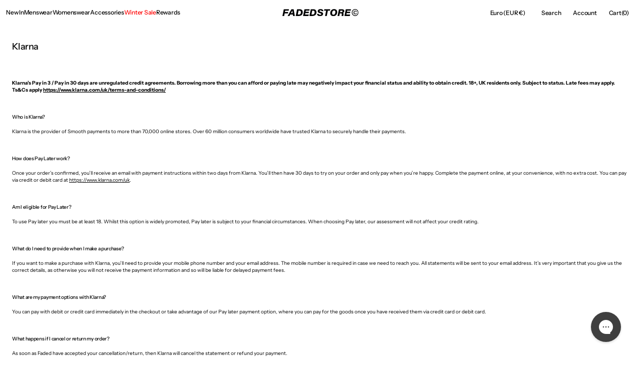

--- FILE ---
content_type: text/css
request_url: https://fadedstore.com/cdn/shop/t/62/assets/base.css?v=152633083290297821801766402558
body_size: 16379
content:
@charset "UTF-8";:root{--color-error: 217, 76, 76;--color-error-border: 199, 38, 27;--color-error-background: 255, 245, 245;--duration-short: .1s;--duration-default: .3s;--duration-long: .5s;--duration-xl: .6s;--ann-height: 0px;--countdown-bar-height: 0px;--announcement-height: 0px;--countdown-height: 0px;--modal-transition: all .6s ease}:root{--alpha-link: .5;--alpha-button-background: 1;--alpha-button-border: 1;--color-placeholder-input: 0, 0, 0;--alpha-placeholder-input: .5}.announcement-hide{--announcement-height: 0px}[data-scheme=dark] .media-slideshow .subtitle,[data-scheme=dark] .search__promo-blocks .subtitle,[data-scheme=dark] .mega-menu .subtitle,[data-scheme=dark] .gallery-with-text .subtitle{color:#ffffffb3}[data-scheme=dark] .header__heading-logo{display:none}[data-scheme=dark] .header__heading-logo--overlay{display:block}[data-scheme=dark] .header__heading-logo:only-child{display:block}[data-scheme=dark] .mega-menu__small-menu .small-menu__link:hover{opacity:.6}[data-scheme=dark] .multicolumn-card__image-wrapper--icon{background-color:rgba(var(--color-foreground),.1)}[data-scheme=dark] .placeholder-svg{filter:brightness(.5)}[data-scheme=dark] .compare{color:#e5e5e5}[data-scheme=dark] .categories-list__overlay{background-color:rgb(var(--color-overlay))}[data-scheme=dark] .card-page{background-color:#2c2c2c}[data-scheme=dark] .card-page:hover{background-color:#323232}[data-scheme=dark] .image-parallax__button.button--secondary .icon-button-arrow{color:rgb(var(--color-background))}[data-scheme=dark] .steps-section+.testimonials-section>.color-background-2,[data-scheme=dark] .about-section.color-background-2{--color-background: 28, 28, 28}[data-scheme=dark] .featured-products__products-item .card__inner,[data-scheme=dark] .card__link:after,[data-scheme=dark] .card-horizontal__link,[data-scheme=dark] .card-horizontal__link:after,[data-scheme=dark] .collection-product-list .collection-product-card--extended .card__link:after{background-color:#212121}[data-scheme=dark] .collection-product-list .card-information__wrapper>*,[data-scheme=dark] .collection-results--products .card-information__wrapper>*,[data-scheme=dark] .product-recommendations__product .card-information__wrapper>*,[data-scheme=dark] .search-modal .card-horizontal__information>*,[data-scheme=dark] .search-modal .card-horizontal-wrapper .price--on-sale .price-item--regular,[data-scheme=dark] .search-modal .card-horizontal-wrapper .price__regular{color:#f9f9f9}[data-scheme=dark] .search-modal .card-horizontal-wrapper .price--on-sale .price-item--regular{text-decoration-color:#f9f9f9}[data-scheme=dark] .collection-results--products .card-wrapper,[data-scheme=dark] .product-recommendations__product .card-wrapper,[data-scheme=dark] .search-modal .search__items-item,[data-scheme=dark] .search-modal .card-horizontal-wrapper{background-color:#1c1c1c}[data-scheme=dark] .featured-products__products-list--horizontal.featured-products__products-list--placeholder .card-wrapper,[data-scheme=dark] .featured-products__products-list .featured-products__products-item--horizontal .card-horizontal-wrapper{border-color:#dfdfdf}[data-scheme=dark] .filters__item:not(.filters__item_active){opacity:.5}[data-scheme=dark] .filters__item:not(.filters__item_active) span{color:#000}[data-scheme=dark] .brands__image--dark{display:block}[data-scheme=dark] .brands__image--dark+.brands__image--light{display:none}[data-scheme=dark] .card--product-placeholder .placeholder-svg{background-color:rgb(var(--color-background))}[data-scheme=dark] .product .advantage img:first-child:nth-last-child(2),[data-scheme=dark] .product .advantage svg:first-child:nth-last-child(2){display:none}[data-scheme=dark] .product .advantage img:first-child:nth-last-child(2)~svg,[data-scheme=dark] .product .advantage img:first-child:nth-last-child(2)~img,[data-scheme=dark] .product .advantage svg:first-child:nth-last-child(2)~svg,[data-scheme=dark] .product .advantage svg:first-child:nth-last-child(2)~img{display:block}[data-scheme=dark] .mega-menu__item--dark .mega-menu__item-heading,[data-scheme=dark] .mega-menu__item--dark .mega-menu__item-description,[data-scheme=dark] .mega-menu__item--dark .mega-menu__item-text,[data-scheme=dark] .mega-menu__item--dark .mega-menu__item-text--accent,[data-scheme=dark] .search__block--dark .search__heading,[data-scheme=dark] .search__block--dark .search__text,[data-scheme=dark] .search__block--dark .search__text--accent{color:#282828}@media (prefers-color-scheme: dark){[data-scheme=auto] .header__heading-logo{display:none}[data-scheme=auto] .header__heading-logo--overlay{display:block}[data-scheme=auto] .header__heading-logo:only-child{display:block}[data-scheme=auto] .media-slideshow .subtitle,[data-scheme=auto] .search__promo-blocks .subtitle,[data-scheme=auto] .mega-menu .subtitle,[data-scheme=auto] .gallery-with-text .subtitle{color:#ffffffb3}[data-scheme=auto] .mega-menu__small-menu .small-menu__link:hover{opacity:.6}[data-scheme=auto] .multicolumn-card__image-wrapper--icon{background-color:rgba(var(--color-foreground),.1)}[data-scheme=auto] .placeholder-svg{filter:brightness(.5)}[data-scheme=auto] .compare{color:#e5e5e5}[data-scheme=auto] .categories-list__overlay{background-color:rgb(var(--color-overlay))}[data-scheme=auto] .card-page{background-color:#2c2c2c}[data-scheme=auto] .card-page:hover{background-color:#323232}[data-scheme=auto] .image-parallax__button.button--secondary .icon-button-arrow{color:rgb(var(--color-background))}[data-scheme=auto] .steps-section+.testimonials-section>.color-background-2,[data-scheme=auto] .about-section.color-background-2{--color-background: 28, 28, 28}[data-scheme=auto] .featured-products__products-item .card__inner,[data-scheme=auto] .card__link:after,[data-scheme=auto] .card-horizontal__link,[data-scheme=auto] .card-horizontal__link:after,[data-scheme=auto] .collection-product-list .collection-product-card--extended .card__link:after{background-color:rgb(var(--color-background))}[data-scheme=auto] .collection-product-list .card-information__wrapper>*,[data-scheme=auto] .collection-results--products .card-information__wrapper>*,[data-scheme=auto] .product-recommendations__product .card-information__wrapper>*,[data-scheme=auto] .search-modal .card-horizontal__information>*,[data-scheme=auto] .search-modal .card-horizontal-wrapper .price--on-sale .price-item--regular,[data-scheme=auto] .search-modal .card-horizontal-wrapper .price__regular{color:#f9f9f9}[data-scheme=auto] .search-modal .card-horizontal-wrapper .price--on-sale .price-item--regular{text-decoration-color:#f9f9f9}[data-scheme=auto] .collection-results--products .card-wrapper,[data-scheme=auto] .product-recommendations__product .card-wrapper,[data-scheme=auto] .search-modal .search__items-item,[data-scheme=auto] .search-modal .card-horizontal-wrapper{background-color:#212121}[data-scheme=auto] .featured-products__products-list--horizontal.featured-products__products-list--placeholder .card-wrapper,[data-scheme=auto] .featured-products__products-list .featured-products__products-item--horizontal .card-horizontal-wrapper{border-color:#dfdfdf}[data-scheme=auto] .filters__item:not(.filters__item_active){opacity:.5}[data-scheme=auto] .filters__item:not(.filters__item_active) span{color:#000}[data-scheme=auto] .brands__image--dark{display:block}[data-scheme=auto] .brands__image--dark+.brands__image--light{display:none}[data-scheme=auto] .product .advantage img:first-child:nth-last-child(2),[data-scheme=auto] .product .advantage svg:first-child:nth-last-child(2){display:none}[data-scheme=auto] .product .advantage img:first-child:nth-last-child(2)~svg,[data-scheme=auto] .product .advantage img:first-child:nth-last-child(2)~img,[data-scheme=auto] .product .advantage svg:first-child:nth-last-child(2)~svg,[data-scheme=auto] .product .advantage svg:first-child:nth-last-child(2)~img{display:block}[data-scheme=auto] .mega-menu__item--dark .mega-menu__item-heading,[data-scheme=auto] .mega-menu__item--dark .mega-menu__item-description,[data-scheme=auto] .mega-menu__item--dark .mega-menu__item-text,[data-scheme=auto] .mega-menu__item--dark .mega-menu__item-text--accent,[data-scheme=auto] .search__block--dark .search__heading,[data-scheme=auto] .search__block--dark .search__text,[data-scheme=auto] .search__block--dark .search__text--accent{color:#282828}.image-parallax__button.button--secondary .icon-button-arrow{color:rgb(var(--color-background))}.card--product-placeholder .placeholder-svg{background-color:rgb(var(--color-background))}}.container,.container-fluid,.container-xxl,.container-xl,.container-lg,.container-md,.container-sm{width:100%;padding-right:2rem;padding-left:2rem;margin-right:auto;margin-left:auto}@media screen and (min-width: 1200px){.container,.container-fluid,.container-xxl,.container-xl,.container-lg,.container-md,.container-sm{padding-right:2.4rem;padding-left:2.4rem}}@media (min-width: 576px){.container-sm,.container{max-width:100%}}@media (min-width: 750px){.container-md,.container-sm,.container{max-width:100%}}@media (min-width: 990px){.container-lg,.container-md,.container-sm,.container{max-width:100%}}@media (min-width: 1200px){.container-xl,.container-lg,.container-md,.container-sm,.container{max-width:100%}}@media (min-width: 1360px){.container-xxl,.container-xl,.container-lg,.container-md,.container-sm,.container{max-width:1920px}}.no-js:not(html){display:none!important}html.no-js .no-js:not(html){display:block!important}.no-js-inline{display:none!important}html.no-js .no-js-inline{display:inline-block!important}html.no-js .no-js-flex{display:none!important}html.no-js .no-js-flex{display:flex!important}html.js .js-hidden{display:none!important}html.no-js .no-js-block{display:block!important}html.no-js .no-js-hidden{display:none!important}html{-moz-text-size-adjust:none;-webkit-text-size-adjust:none;text-size-adjust:none}.page-width{max-width:139.6rem;margin:0 auto;padding:0 2.5rem}@media screen and (min-width: 750px){.page-width{padding:0 5rem}.page-width--narrow{padding:0 9rem}}@media screen and (min-width: 990px){.page-width--narrow{max-width:72.6rem;padding:0}}.spaced-section{position:relative}.section-border-top{padding-top:5rem}.section-border-top__inner{position:relative}.section-border-top__inner:before{content:"";position:absolute;width:calc(100% - 4.8rem);height:1px;left:50%;transform:translate(-50%);top:-5rem;background-color:rgba(var(--color-foreground),.2)}body,.color-background-1,.color-background-2{line-height:var(--font-body-line-height)}.background-secondary{background-color:rgba(var(--color-foreground),.04);padding:4rem 0 5rem}@media screen and (min-width: 750px){.background-secondary{padding:6rem 0 5rem}}.page-margin,.shopify-challenge__container{margin:7rem auto}.shopify-challenge__error{padding-left:0}.shopify-challenge__button{font-family:var(--font-button-family);font-weight:var(--font-button-weight);font-style:var(--font-button-style);text-transform:var(--font-button-text-transform);letter-spacing:var(--font-button-letter-spacing);position:relative;box-sizing:border-box;text-decoration:none;border:0;border-radius:var(--border-radius-button);font-size:1.6rem;line-height:var(--font-body-line-height);-webkit-appearance:none;appearance:none;cursor:pointer;overflow:hidden;z-index:1;display:inline-flex;justify-content:center;align-items:center;min-width:10rem;min-height:5.6rem;padding:0 3.2rem;transition:background-color var(--duration-default),color var(--duration-default);background-color:rgba(var(--color-button),var(--alpha-button-background));color:rgb(var(--color-button-text));margin-top:2.4rem!important}@media screen and (min-width: 576px){.shopify-challenge__button{padding:0 5.6rem}}.shopify-challenge__button:hover{background-color:rgb(var(--color-button-hover));color:rgb(var(--color-button-text-hover))}.shopify-challenge__button:focus{background-color:rgba(var(--color-button),var(--alpha-button-background))}.rte-width{max-width:82rem;margin:0 auto 2rem}.list-unstyled{margin:0;padding:0;list-style:none}.hidden{display:none!important}.visually-hidden{position:absolute!important;overflow:hidden;width:1px;height:1px;margin:-1px;padding:0;border:0;clip:rect(0 0 0 0);word-wrap:normal!important}.visually-hidden--inline{margin:0;height:1em}.visibility-hidden{visibility:hidden}.skip-to-content-link:focus{z-index:9999;position:inherit;overflow:auto;width:auto;height:auto;clip:auto}.overflow-hidden,.overflow-hidden-drawer,.cart-overflow-hidden{overflow:hidden}summary{cursor:pointer;list-style:none;position:relative}summary .icon-caret{position:absolute;right:0;top:calc(50% - 1rem)}summary::-webkit-details-marker{display:none}.disclosure-has-popup{position:relative}.disclosure-has-popup[open]>summary:before{position:fixed;top:0;right:0;bottom:0;left:0;z-index:2;display:block;cursor:default;content:" ";background:transparent}.disclosure-has-popup>summary:before{display:none}.disclosure-has-popup[open]>summary+*{z-index:100}@keyframes translate{0%{transform:translateZ(0)}to{transform:translate3d(-40rem,0,0)}}@keyframes fade{0%{opacity:0}to{opacity:1}}@keyframes link-hover{0%{width:100%}50%{width:0}to{width:100%}}.header-wrapper--overlay .header__menu-item:not(.mega-menu__link):not(.list-menu__item){transition:none}body:not(.body--hidden) #shopify-section-header:not(.shopify-section-header-sticky.animate) .header-wrapper--overlay .header__offcanvas-toggle .header__offcanvas-toggle-link{color:var(--color-light-text-hex)}body:not(.body--hidden) #shopify-section-header:not(.shopify-section-header-sticky.animate) .header-wrapper--overlay .header__heading-link>*{color:var(--color-light-text-hex)}main .shopify-section:first-child:not(.not-margin) .section--has-overlay:not(.article-template__header){margin-top:calc(-1 * (var(--header-height)))}main .shopify-section:first-child.not-margin .section--has-overlay:not(.article-template__header){margin-top:calc(-1 * var(--breadcrumbs-height))}[data-block-handle=reviews] #shopify-product-reviews{margin:0}[data-block-handle=reviews] .spr-container,[data-block-handle=reviews] .spr-review,[data-block-handle=reviews] .spr-form{border:0}[data-block-handle=reviews] .spr-container{padding:0}[data-block-handle=reviews] .spr-starrating{display:none}[data-block-handle=reviews] .spr-summary{display:flex;flex-direction:column;gap:1.6rem;text-align:left}@media (min-width: 750px){[data-block-handle=reviews] .spr-summary{gap:2.4rem}}[data-block-handle=reviews] .spr-summary:after{display:none}[data-block-handle=reviews] .spr-summary-caption{font-size:1.5rem;color:rgb(var(--color-foreground-title),.8)}[data-block-handle=reviews] .spr-header-title{display:none}[data-block-handle=reviews] .spr-summary{margin-bottom:2.4rem}[data-block-handle=reviews] .spr-summary:before{display:none}[data-block-handle=reviews] .spr-summary-actions{width:100%}[data-block-handle=reviews] .spr-summary-actions-newreview,[data-block-handle=reviews] .spr-button{float:unset;display:inline-flex;justify-content:center;align-items:center;min-width:18.4rem;min-height:5.2rem;padding:0 3rem;font-family:var(--font-button-family);font-style:var(--font-button-style);text-transform:capitalize;letter-spacing:var(--font-button-letter-spacing);position:relative;box-sizing:border-box;text-decoration:none;border:0;border-radius:var(--border-radius-button);transition:var(--duration-default);font-size:1.4rem;font-weight:500;line-height:1;cursor:pointer;overflow:hidden;z-index:1;background-color:rgba(var(--color-button),var(--alpha-button-background));color:rgb(var(--color-button-text))}@media (min-width: 750px){[data-block-handle=reviews] .spr-summary-actions-newreview,[data-block-handle=reviews] .spr-button{font-size:1.5rem}}[data-block-handle=reviews] .spr-summary-actions-newreview:hover,[data-block-handle=reviews] .spr-button:hover{background-color:rgb(var(--color-button-hover));color:rgb(var(--color-button-text-hover))}[data-block-handle=reviews] .spr-reviews{margin-top:0}[data-block-handle=reviews] .spr-review{margin:0;padding:0;display:grid;grid-template-rows:1fr auto;break-inside:avoid;background-color:rgb(var(--color-background));border-radius:var(--border-radius-button)}[data-block-handle=reviews] .spr-review:first-child{margin-top:0}[data-block-handle=reviews] .spr-review+.spr-review{margin-top:1.6rem;padding-top:1.6rem;border-top:.1rem solid rgb(var(--color-border))}[data-block-handle=reviews] .spr-review-header{display:flex;flex-direction:column}[data-block-handle=reviews] .spr-review-header-title{font-size:1.5rem;font-weight:500;order:1;margin-bottom:.4rem}[data-block-handle=reviews] .spr-review-header-starratings{display:flex;gap:.3rem;width:100%;margin-bottom:1rem}[data-block-handle=reviews] .spr-icon{font-size:90%;color:rgb(var(--color-foreground-title))}[data-block-handle=reviews] .spr-icon.spr-icon-star-empty{opacity:1}[data-block-handle=reviews] .spr-review-content-body{font-size:1.4rem;line-height:1.5;color:rgb(var(--color-foreground-title),.8)}@media (min-width: 750px){[data-block-handle=reviews] .spr-review-content-body{font-size:1.5rem}}[data-block-handle=reviews] .spr-review-content{margin-bottom:1rem}[data-block-handle=reviews] .spr-review-header-byline{font-size:1.4rem;font-style:normal;color:rgb(var(--color-foreground),.5);margin-bottom:1rem}@media (min-width: 750px){[data-block-handle=reviews] .spr-review-header-byline{font-size:1.5rem}}[data-block-handle=reviews] .spr-review-header-byline strong:first-child{font-weight:500;color:rgb(var(--color-foreground-title))}[data-block-handle=reviews] .spr-review-header-byline strong:last-child{font-weight:400}[data-block-handle=reviews] .spr-review-reportreview{font-size:1.3rem;line-height:2rem;color:rgba(var(--color-foreground),.5);text-decoration-color:inherit;transition:var(--duration-default)}[data-block-handle=reviews] .spr-review-reportreview:hover{color:rgba(var(--color-foreground),1)}[data-block-handle=reviews] .spr-form{background-color:rgba(var(--color-foreground),.05);border-radius:.4rem;padding:2.4rem;margin-bottom:2.4rem;margin-top:0}@media (min-width: 750px){[data-block-handle=reviews] .spr-form{padding:3.2rem}}[data-block-handle=reviews] .spr-form>form{display:flex;flex-direction:column}[data-block-handle=reviews] .spr-form-review{order:-1}[data-block-handle=reviews] .spr-form-review-rating{margin-bottom:2.4rem}[data-block-handle=reviews] .spr-form-review-rating .spr-starrating{display:flex;margin-top:.6rem;gap:1rem}[data-block-handle=reviews] .spr-form-review-title{margin-bottom:.8rem}@media (min-width: 750px){[data-block-handle=reviews] .spr-form-review-title{margin-bottom:1.6rem}}[data-block-handle=reviews] .spr-form-review-body{margin-bottom:.8rem}@media (min-width: 750px){[data-block-handle=reviews] .spr-form-review-body{margin-bottom:1.6rem}}[data-block-handle=reviews] .spr-form-review-body>.spr-form-input{height:8.8rem!important;padding:0!important;margin:0!important;background-color:transparent!important;border:0!important}[data-block-handle=reviews] .spr-form-actions input[type=submit]{margin-top:.8rem}[data-block-handle=reviews] .spr-form-message-error{border:.2rem solid rgb(var(--color-button));border-radius:var(--border-radius-button);color:rgb(var(--color-foreground-title));background-color:rgb(var(--color-background))}[data-block-handle=reviews] .spr-form-title{font-size:1.8rem;line-height:1.3;color:rgb(var(--color-foreground-title));order:-2}@media (min-width: 750px){[data-block-handle=reviews] .spr-form-title{font-size:2.4rem}}[data-block-handle=reviews] .spr-form-contact>*{width:100%}[data-block-handle=reviews] .spr-form-contact:before,[data-block-handle=reviews] .spr-form-contact:after{display:none}[data-block-handle=reviews] .spr-form-label{font-size:1.3rem;font-weight:500;color:rgb(var(--color-foreground-title))}@media (min-width: 750px){[data-block-handle=reviews] .spr-form-label{font-size:1.5rem}}[data-block-handle=reviews] .spr-form-input{margin-top:.8rem!important}@media (min-width: 750px){[data-block-handle=reviews] .spr-form-input{margin-top:1rem!important}}[data-block-handle=reviews] .spr-form-input:not(.spr-starrating),[data-block-handle=reviews] .spr-form-input-textarea{width:100%;min-height:4.9rem;max-height:8.8rem;font-family:var(--font-body-family);font-style:var(--font-body-style);font-size:1.4rem;-webkit-appearance:none;appearance:none;color:rgb(var(--color-foreground-title));background-color:rgb(var(--color-background-input));border:.1rem solid rgb(var(--color-border-input));border-radius:.4rem;box-sizing:border-box;transition:border var(--duration-default),background-color var(--duration-default);overflow:hidden;padding:.6rem 2rem;text-align:left}@media (min-width: 750px){[data-block-handle=reviews] .spr-form-input:not(.spr-starrating),[data-block-handle=reviews] .spr-form-input-textarea{min-height:5.4rem;padding:1.6rem 2.4rem;font-size:1.6rem}}[data-block-handle=reviews] .spr-form-input:not(.spr-starrating)::placeholder,[data-block-handle=reviews] .spr-form-input-textarea::placeholder{transition:color var(--duration-default);color:rgba(var(--color-foreground-secondary))}[data-block-handle=reviews] .spr-form-input:not(.spr-starrating):hover,[data-block-handle=reviews] .spr-form-input-textarea:hover{border:.1rem solid rgb(var(--color-border-input-hover))}[data-block-handle=reviews] .spr-form-input:not(.spr-starrating):hover::placeholder,[data-block-handle=reviews] .spr-form-input-textarea:hover::placeholder{color:rgba(var(--color-foreground-secondary),.7)}[data-block-handle=reviews] .spr-form-input:not(.spr-starrating):focus,[data-block-handle=reviews] .spr-form-input-textarea:focus{border-color:rgb(var(--color-border-input-hover))}[data-block-handle=reviews] .spr-form-input:not(.spr-starrating):focus::placeholder,[data-block-handle=reviews] .spr-form-input-textarea:focus::placeholder{opacity:0}[data-block-handle=reviews] .spr-form-input:not(.spr-starrating):focus-visible,[data-block-handle=reviews] .spr-form-input:not(.spr-starrating):focus,[data-block-handle=reviews] .spr-form-input-textarea:focus-visible,[data-block-handle=reviews] .spr-form-input-textarea:focus{outline:none}[data-block-handle=reviews] .spr-form-input-textarea{padding:1.6rem 2rem!important}@media (min-width: 750px){[data-block-handle=reviews] .spr-form-input-textarea{padding:1.6rem 2.4rem!important}}[data-block-handle=reviews] .spr-form-input.spr-starrating .spr-icon{font-size:133%;color:rgb(var(--color-foreground-title))}@media (min-width: 750px){[data-block-handle=reviews] .spr-form-input.spr-starrating .spr-icon{font-size:90%}}[data-block-handle=reviews] .spr-form-input.spr-starrating .spr-icon.spr-icon-star-empty{opacity:1}[data-block-handle=reviews] .spr-pagination{border:0;padding-top:2.4rem}[data-block-handle=reviews] .spr-pagination>div{display:flex;align-items:center;justify-content:center;gap:.8rem}[data-block-handle=reviews] .spr-pagination-next,[data-block-handle=reviews] .spr-pagination-prev{position:relative;right:unset;left:unset}[data-block-handle=reviews] .spr-pagination-next a,[data-block-handle=reviews] .spr-pagination-prev a{font-size:1.6rem;font-weight:var(--font-heading-card-weight);color:rgb(var(--color-foreground));text-decoration:none;transition:var(--duration-default)}[data-block-handle=reviews] .spr-pagination-next a:hover,[data-block-handle=reviews] .spr-pagination-prev a:hover{opacity:.5}[data-block-handle=reviews] .spr-pagination-page{position:relative;display:flex;justify-content:center;align-items:center;width:3.2rem;height:3.2rem;padding:0;border-radius:.4rem;transition:background-color var(--duration-default)}[data-block-handle=reviews] .spr-pagination-page a{display:flex;justify-content:center;align-items:center;width:100%;height:100%;font-size:1.6rem;font-weight:var(--font-heading-card-weight);color:rgb(var(--color-foreground));text-decoration:none}[data-block-handle=reviews] .spr-pagination-page:not(.is-active):hover,[data-block-handle=reviews] .spr-pagination-page:focus{background-color:rgb(var(--color-background-input))}[data-block-handle=reviews] .spr-pagination-page.is-active{background-color:rgb(var(--color-background-input));border:.1rem solid rgb(var(--color-border-input))}[data-block-handle=reviews] .spr-pagination-page:not(.is-active):hover{background-color:rgb(var(--color-background-input))}[data-block-handle=reviews] .spr-review-footer:before,[data-block-handle=reviews] .spr-review-footer:after{display:none}[data-block-handle=reviews] .spr-review-reportreview{float:unset}.background{background:rgb(var(--color-background));background:var(--gradient-background);background-attachment:fixed}p{color:rgb(var(--color-foreground))}.shopify-policy__title{text-align:left}.shopify-policy__body{padding-bottom:4.8rem}@media screen and (min-width: 1200px){.shopify-policy__body{padding-bottom:8.8rem}}.section-heading{display:flex;align-items:flex-end;justify-content:space-between;flex-wrap:wrap;gap:.6rem 1.6rem;margin-bottom:2.4rem}.section-heading__only_heading{align-items:center}.section-heading__subtitle{margin-bottom:.8rem;display:block}.section-heading__subtitle:first-child:last-child{margin-bottom:0}.section-heading__heading{margin-top:0;margin-bottom:0;max-width:56rem!important}.section-heading__heading+.section-heading__description{margin-top:.8rem}.section-heading__heading:first-child:last-child{margin-bottom:0}.section-heading__description{margin:0;max-width:45rem}.section-heading__button{margin:0!important}.shopify-pc__banner__body{max-width:52rem}.shopify-pc__banner__body #shopify-pc__banner__body-title{font-family:var(--font-heading-family);font-style:var(--font-heading-style);font-weight:var(--font-heading-weight);line-height:var(--font-heading-line-height);word-wrap:break-word;max-width:100%;letter-spacing:calc(var(--font-heading-letter-spacing) * .1);font-size:calc(var(--font-heading-h2-scale) * 2.4rem);margin-bottom:.8rem}.shopify-pc__banner__body p{font-size:calc(var(--font-body-scale) * 1rem);line-height:var(--font-body-line-height);font-family:var(--font-body-family);font-style:var(--font-body-style);font-weight:var(--font-body-weight)}.shopify-pc__banner__btn-manage-prefs{position:relative;display:inline-block;text-decoration:none!important;font-family:var(--font-button-family);font-weight:var(--font-button-weight);font-style:var(--font-button-style);text-transform:var(--font-button-text-transform);letter-spacing:calc(var(--font-button-letter-spacing) * .1);transition:var(--duration-default);font-size:calc(var(--font-button-scale) * .9rem);line-height:var(--font-body-line-height);cursor:pointer}.shopify-pc__banner__btn-manage-prefs span{position:relative;text-transform:var(--font-button-text-transform);white-space:nowrap}.shopify-pc__banner__btn-manage-prefs span:hover:after{width:0}.shopify-pc__banner__btn-manage-prefs span:after{content:"";position:absolute;left:0;bottom:-.3rem;width:100%;height:.1rem;background-color:currentColor;transition:width var(--duration-default)}.shopify-pc__banner__btn-accept,.shopify-pc__banner__btn-decline{font-family:var(--font-button-family);font-weight:var(--font-button-weight);font-style:var(--font-button-style);text-transform:var(--font-button-text-transform);letter-spacing:calc(var(--font-button-letter-spacing) * .1);position:relative;box-sizing:border-box;text-decoration:none;border:0;border-radius:var(--border-radius-button);transition:var(--duration-default);font-size:calc(var(--font-button-scale) * .9rem);line-height:var(--font-body-line-height);-webkit-appearance:none;appearance:none;cursor:pointer;overflow:hidden;z-index:1;display:inline-flex;justify-content:center;align-items:center;min-width:12.4rem;min-height:3.6rem;padding:0 2.4rem;transition:background-color .45s,color .45s}.shopify-pc__banner__btn-accept:after,.shopify-pc__banner__btn-decline:after{content:"";background-color:rgb(var(--color-button-tertiary-hover));position:absolute;top:0;left:0;width:0;height:100%;transition-property:all;transition-timing-function:cubic-bezier(.4,0,.2,1);transition-duration:.45s;z-index:-1}.shopify-pc__banner__btn-accept:hover,.shopify-pc__banner__btn-decline:hover{color:rgb(var(--color-button-tertiary-text-hover))!important;border-color:rgb(var(--color-button-tertiary-hover))!important}.shopify-pc__banner__btn-accept:hover:after,.shopify-pc__banner__btn-decline:hover:after{width:100%}.shopify-pc__prefs__header-actions button{font-family:var(--font-button-family);font-weight:var(--font-button-weight);font-style:var(--font-button-style);text-transform:var(--font-button-text-transform);letter-spacing:calc(var(--font-button-letter-spacing) * .1);position:relative;box-sizing:border-box;text-decoration:none;border:0;border-radius:var(--border-radius-button);transition:var(--duration-default);font-size:calc(var(--font-button-scale) * .9rem);line-height:var(--font-body-line-height);-webkit-appearance:none;appearance:none;cursor:pointer;overflow:hidden;z-index:1;display:inline-flex;justify-content:center;align-items:center;min-width:12.4rem;min-height:3.6rem;padding:0 2.4rem;transition:background-color .45s,color .45s}.shopify-pc__prefs__header-actions button:after{content:"";background-color:rgb(var(--color-button-tertiary-hover));position:absolute;top:0;left:0;width:0;height:100%;transition-property:all;transition-timing-function:cubic-bezier(.4,0,.2,1);transition-duration:.45s;z-index:-1}.shopify-pc__prefs__header-actions button:hover{color:rgb(var(--color-button-tertiary-text-hover))!important;border-color:rgb(var(--color-button-tertiary-hover))!important}.shopify-pc__prefs__header-actions button:hover:after{width:100%}.shopify-pc__prefs__option label span{display:flex!important;align-items:center;justify-content:center}.shopify-pc__prefs__option label span svg{width:1.6rem;height:1.6rem}#shopify-pc__prefs__header-title{font-family:var(--font-heading-family);font-style:var(--font-heading-style);font-weight:var(--font-heading-weight);line-height:var(--font-heading-line-height);word-wrap:break-word;max-width:100%;letter-spacing:calc(var(--font-heading-letter-spacing) * .1);font-size:calc(var(--font-heading-h2-scale) * 2.4rem);margin-bottom:.8rem}.shopify-policy__container{max-width:60.8rem}main.home_page_slider .shopify-section:first-child:not(.not-margin) .section--has-overlay:not(.article-template__header){margin-top:0}@media screen and (max-width: 1200px){main.home_page_slider .slider-demo{margin-top:calc(-1 * (var(--header-height)))}}@media screen and (min-width: 1200px){.slider-demo>.swiper-wrapper{flex-direction:column}.slider-demo>.swiper-wrapper>.swiper-slide{padding-top:0!important;padding-bottom:0!important;background-color:rgb(var(--color-background))}.slider-demo>.swiper-wrapper>.swiper-slide .media-banner:not(.section--has-overlay){--announcement-height: var(--ann-height)}.slider-demo>.swiper-wrapper>.swiper-slide .media-banner .media-banner__slider--full .media-banner__slide{height:calc(100vh - var(--countdown-bar-height) - var(--ann-height))}}@media screen and (min-width: 1200px) and (min-width: 990px){.slider-demo>.swiper-wrapper>.swiper-slide .image-banner .banner--full{min-height:calc(100vh - var(--countdown-bar-height) - var(--ann-height))}}@media screen and (min-width: 1200px){main.home_page_slider{max-height:calc(100vh - var(--countdown-bar-height) - var(--ann-height));min-height:calc(100vh - var(--countdown-bar-height) - var(--ann-height));margin-top:calc(-1 * var(--header-height))}main.home_page_slider>.swiper{width:100%;height:100%}}.copy-wrapper{position:relative}.copy-wrapper .tooltip{visibility:hidden;text-align:center;background-color:rgba(var(--color-foreground),.08);border-radius:var(--border-radius-media);padding:2px 10px;position:absolute;z-index:1;transform:translateY(-50%);left:calc(100% + 1.2rem);top:50%;width:max-content}.copy-wrapper .tooltip.show{visibility:visible}h1,h2,h3,h4,h5,h6,.h0,.h1,.h2,.h3,.h4,.h5,.h6{font-family:var(--font-heading-family);font-style:var(--font-heading-style);font-weight:var(--font-heading-weight);color:rgb(var(--color-foreground-title));line-height:var(--font-heading-line-height);word-wrap:break-word;max-width:100%}h1,h2,h3,h4,h5,.h0,.h1,.h2,.h3,.h4,.h5,.h6{letter-spacing:calc(var(--font-heading-letter-spacing) * .1)}.h0{font-size:50px}@media only screen and (min-width: 750px){.h0{font-size:100px}}h1,.h1{font-size:calc(var(--font-heading-h1-scale) * 2.2rem)}h2,.h2{font-size:calc(var(--font-heading-h2-scale) * 1.8rem)}h3,.h3{font-size:calc(var(--font-heading-h3-scale) * 1.4rem)}.h7{font-size:1.4rem}a{color:rgba(var(--color-foreground));text-decoration-color:rgb(var(--color-foreground));transition:color var(--duration-default),text-decoration var(--duration-default)}a:not([disabled]):not([aria-disabled=true]):hover{color:rgba(var(--color-foreground));text-decoration-color:rgb(var(--color-foreground))}blockquote{padding:2rem 3rem;font-size:1.6rem;color:rgba(var(--color-foreground));line-height:1.3;border-top:.3rem solid rgba(var(--color-foreground));border-bottom:.1rem solid rgba(var(--color-foreground),.3)}@media screen and (min-width: 750px){blockquote{padding:2.4rem 10rem;font-size:2rem}}table:not([class]){table-layout:fixed;border-collapse:collapse;font-size:1.4rem;border-style:hidden;box-shadow:0 0 0 .1rem rgba(var(--color-foreground),.2)}table:not([class]) td,table:not([class]) th{padding:1em;border:.1rem solid rgb(var(--color-border))}a:empty,ul:empty,dl:empty,section:empty,article:empty,p:empty,h1:empty,h2:empty,h3:empty,h4:empty,h5:empty,h6:empty{display:none}hr{display:block;width:100%;height:.2rem;background-color:rgb(var(--color-border));border:none}.caption{font-size:1rem;color:rgb(var(--color-foreground-secondary));line-height:1.7}@media screen and (min-width: 750px){.caption{font-size:1.2rem}}.caption-with-letter-spacing{margin-top:1rem;font-size:1.2rem}.caption-large,.form__label{text-transform:uppercase;font-weight:500;color:rgba(var(--color-foreground))}@media screen and (max-width: 749px){.small-hide{display:none}}@media screen and (max-width: 749px){.small-hide{display:none!important}}@media screen and (min-width: 750px) and (max-width: 989px){.medium-hide{display:none!important}}@media screen and (min-width: 990px){.large-up-hide{display:none!important}}.center{text-align:center}.right{text-align:right}.uppercase{text-transform:uppercase}.light{opacity:.7}.link{cursor:pointer;display:inline-block;border:none;box-shadow:none;text-decoration:underline;text-underline-offset:.3rem;color:rgb(var(--color-link));background-color:transparent;transition:var(--duration-default)}@media screen and (min-width: 750px){.link{font-size:1.5rem}}.link--text{color:rgb(var(--color-foreground));transition:var(--duration-default)}.circle-divider:after{content:"\2022";margin:0 8px}.circle-divider:last-of-type:after{display:none}.line-divider{align-items:center;justify-content:center}.line-divider:after{content:"";display:inline-flex;width:16px;height:1px;margin:0 8px;background:rgba(var(--color-foreground),.6)}.line-divider_vertical:after{width:1px;height:13px}.line-divider:last-of-type:after{display:none}.full-unstyled-link{text-decoration:none;color:currentColor;display:block}.placeholder{background-color:rgba(var(--color-foreground),.04);color:rgba(var(--color-foreground),.55);fill:rgba(var(--color-foreground),.55)}details>*{box-sizing:border-box}.break{word-break:break-word}@media (prefers-reduced-motion){.motion-reduce{transition:none!important}}.underlined-link{color:rgb(var(--color-foreground));text-underline-offset:.3rem;text-decoration-thickness:.1rem;transition:opacity var(--duration-default)}.underlined-link:hover{opacity:.7}.link-hover-line{position:relative}.link-hover-line:after{position:absolute;bottom:0;left:0;right:0;content:"";width:0;height:.1rem;background-color:currentColor;transition:width var(--duration-default)}.link-hover-line:hover:after{width:100%}.link-hover-line-outer>span{position:relative}.link-hover-line-outer>span:after{position:absolute;bottom:.2rem;left:0;right:0;content:"";width:0;height:.1rem;background-color:rgb(var(--color-button));transition:width var(--duration-default)}.link-hover-line-outer:hover>span:after{width:100%}.link-hover-arrow svg{opacity:0;transition:opacity var(--duration-default)}.link-hover-arrow:hover svg{opacity:1}.secondary_text{font-size:calc(var(--font-body-second-scale) * 1rem);font-family:var(--font-body-family);font-style:var(--font-body-style);font-weight:var(--font-body-weight);line-height:var(--font-body-line-height);letter-spacing:normal}.title{margin:3rem 0 2rem}.title-wrapper{margin-bottom:3rem}.title--primary{margin:4rem 0}.title--page{text-align:left}.title--section>*{margin:0}.title--section-mt-none{margin:0 0 3rem}.title--section-m-none{margin:0}@media screen and (min-width: 990px){.title{margin:5rem 0 3rem}.title--primary{margin:2rem 0}}.page-header{margin-top:2.4rem;margin-bottom:2.4rem;text-align:center}@media screen and (min-width: 750px){.page-header{margin-top:3.2rem}}.page-header .title--page{margin-bottom:0;margin-top:0}.page-header .title--page:not(:first-child){margin-bottom:1.5rem}.subtitle{font-family:var(--font-subtitle-family);font-weight:var(--font-subtitle-weight);font-style:var(--font-subtitle-style);letter-spacing:calc(var(--font-subtitle-letter-spacing) * .1);text-transform:var(--font-subtitle-text-transform);color:rgb(var(--color-foreground-secondary));font-size:calc(var(--font-subtitle-scale) * .9rem);line-height:130%;margin-bottom:.8rem}.card__subtitle{position:relative;margin:0;line-height:1.4;font-family:var(--font-subtitle-family);font-weight:var(--font-subtitle-weight);font-style:var(--font-subtitle-style);letter-spacing:.08em;color:rgb(var(--color-foreground-secondary))}.titles .subtitle{margin:0}.titles .subtitle+.heading{margin-top:1rem}.titles .subtitle:only-child{margin-bottom:2.4rem}@media screen and (min-width: 750px){.titles .subtitle:only-child{margin-bottom:3.2rem}}@media screen and (min-width: 1200px){.titles .subtitle:only-child{margin-bottom:4rem}}.titles .heading{margin:0;margin-bottom:2.4rem}@media screen and (min-width: 750px){.titles .heading{margin-bottom:3.2rem}}@media screen and (min-width: 1200px){.titles .heading{margin-bottom:4.8rem}}:root{--swiper-pagination-bullet-width: 6px;--swiper-pagination-bullet-height: 6px}@media screen and (min-width: 750px) and (max-width: 989px){.slider--tablet.grid--peek .grid__item{width:calc(25% - 3rem)}.slider--tablet.grid--peek.grid--3-col-tablet .grid__item{width:calc(33.33% - 2.6666666667rem)}.slider--tablet.grid--peek.grid--2-col-tablet .grid__item{width:calc(50% - 2rem)}.slider--tablet.grid--peek .grid__item:first-of-type{padding-left:1.5rem}.slider--tablet.grid--peek .grid__item:last-of-type{padding-right:1.5rem}}@media screen and (max-width: 989px){.slider--tablet.grid--peek{margin:0;width:100%}.slider--tablet.grid--peek .grid__item{box-sizing:content-box;margin:0}}@keyframes progress{0%{stroke-dashoffset:75;opacity:1}to{stroke-dashoffset:0;opacity:1}}.swiper-pagination .swiper-bullet{width:3rem;height:3rem;position:relative;cursor:pointer}.swiper-pagination .swiper-bullet:hover:after{width:1rem;height:1rem;background-color:rgba(var(--color-button),var(--alpha-button-background))}.swiper-pagination .swiper-bullet:before,.swiper-pagination .swiper-bullet:after{content:"";display:block;position:absolute;top:50%;left:50%;transform:translate(-50%,-50%)}.swiper-pagination .swiper-bullet:after{width:.6rem;height:.6rem;background-color:rgb(var(--color-border));border-radius:50%;transition:var(--duration-default)}.swiper-pagination .swiper-bullet svg{position:relative;z-index:4}.swiper-pagination .swiper-bullet--svg-animation svg{transform:rotate(-90deg)}.swiper-pagination .swiper-bullet--svg-animation .svg__circle-inner{stroke:red;fill:transparent;transition:all .7s ease}.swiper-pagination .swiper-pagination-bullet{position:relative;background-color:transparent;padding:1rem .6rem;--swiper-pagination-bullet-horizontal-gap: 0}.swiper-pagination .swiper-pagination-bullet:after{content:"";display:block;width:6px;height:6px;background:rgb(var(--color-foreground));border-radius:50%;position:absolute;top:50%;left:50%;transform:translate(-50%,-50%)}.swiper-pagination .swiper-pagination-bullet{opacity:.3}.swiper-pagination .swiper-pagination-bullet-active{opacity:1}.swiper-pagination .swiper-bullet-active .svg__circle{stroke:rgba(var(--color-button),var(--alpha-button-background));stroke-dasharray:75;stroke-dashoffset:0;animation-name:progress;animation-fill-mode:backwards;animation-timing-function:linear}.swiper-pagination .swiper-bullet-active:after{width:1rem;height:1rem;background-color:rgba(var(--color-button),var(--alpha-button-background))}.swiper-pagination .swiper-bullet-active:before{width:2.8rem;height:2.8rem;background-image:url("data:image/svg+xml;charset=UTF-8,%3csvg width='28' height='28' viewBox='0 0 30 30' fill='none' xmlns='http://www.w3.org/2000/svg'%3e%3ccircle opacity='1' cx='15' cy='15' r='14' stroke='%23E0E3EE' stroke-width='2'/%3e%3c/svg%3e");background-repeat:no-repeat}.swiper-button-next,.swiper-button-prev,.swiper-pagination{position:static;margin:0;padding:0;background-color:transparent;border:none}.swiper-pagination{display:flex;align-items:center;justify-content:center}.swiper-button-next,.swiper-button-prev{position:static;flex:none;width:4.2rem;height:4.2rem;border:.1rem solid transparent;transition:transform var(--duration-default) ease-in-out,opacity var(--duration-default) ease-in-out}.swiper-button-next.swiper-button-disabled,.swiper-button-prev.swiper-button-disabled{opacity:.2;pointer-events:all;cursor:not-allowed}.swiper-button-next:after,.swiper-button-prev:after{display:none}.swiper-button-next svg,.swiper-button-prev svg{color:rgb(var(--color-button-secondary-text));width:auto;height:auto}.swiper-button-next:not(.swiper-button-disabled):hover{transform:translate(3px)}.swiper-button-prev:not(.swiper-button-disabled):hover{transform:translate(-3px)}.button-wrapper{display:flex;align-items:center;justify-content:center;margin-top:6.4rem}.button-wrapper .button svg{width:2rem;height:2rem}.media{width:100%;height:100%;display:block;background-color:rgba(var(--color-foreground),.3);position:relative;overflow:hidden}.media--transparent{background-color:transparent}.media>*:not(.zoom,.deferred-media__poster-button,.card__link),.media model-viewer,.card-wrapper__link--overlay:empty{display:block;max-width:100%;position:absolute;top:0;left:0;height:100%;width:100%}.media>img{object-fit:cover;object-position:center center;transition:opacity var(--duration-long),transform var(--duration-long)}.media--square{padding-bottom:100%}.media--portrait{padding-bottom:130%}.media--landscape{padding-bottom:70%}.media--cropped{padding-bottom:56%}.media--16-9{padding-bottom:56.25%}.media--circle{padding-bottom:100%;border-radius:50%}.media.media--hover-effect>img+img{opacity:0}@media screen and (min-width: 990px){.media--cropped{padding-bottom:63%}}deferred-media{display:block}.button,.customer .button{font-family:var(--font-button-family);font-weight:var(--font-button-weight);font-style:var(--font-button-style);text-transform:var(--font-button-text-transform);letter-spacing:calc(var(--font-button-letter-spacing) * .1);position:relative;box-sizing:border-box;text-decoration:none;border:0;border-radius:var(--border-radius-button);transition:var(--duration-default);font-size:calc(var(--font-button-scale) * .9rem);line-height:var(--font-body-line-height);-webkit-appearance:none;appearance:none;cursor:pointer;overflow:hidden;z-index:1}.button--primary,.button--secondary,.button--tertiary,.customer .button--primary,.customer .button--secondary,.customer .button--tertiary{display:inline-flex;justify-content:center;align-items:center;min-width:12.4rem;min-height:3.6rem;padding:0 2.4rem;transition:background-color .45s,color .45s}.button--primary:after,.button--secondary:after,.button--tertiary:after,.customer .button--primary:after,.customer .button--secondary:after,.customer .button--tertiary:after{content:"";position:absolute;top:0;left:0;width:0;height:100%;transition-property:all;transition-timing-function:cubic-bezier(.4,0,.2,1);transition-duration:.45s}.button--primary span,.button--secondary span,.button--tertiary span,.customer .button--primary span,.customer .button--secondary span,.customer .button--tertiary span{z-index:1}.button--primary,.customer .button--primary{background-color:rgba(var(--color-button));color:rgb(var(--color-button-text))}.button--primary:after,.customer .button--primary:after{background-color:rgb(var(--color-button-hover))}.button--primary:not([disabled]):not([aria-disabled=true]):hover,.customer .button--primary:not([disabled]):not([aria-disabled=true]):hover{color:rgb(var(--color-button-text-hover))}.button--primary:not([disabled]):not([aria-disabled=true]):hover:after,.customer .button--primary:not([disabled]):not([aria-disabled=true]):hover:after{width:100%}.button--primary:focus,.customer .button--primary:focus{background-color:rgba(var(--color-button))}.button--secondary,.customer .button--secondary{background-color:rgba(var(--color-button-secondary));color:rgb(var(--color-button-secondary-text))}.button--secondary:after,.customer .button--secondary:after{background-color:rgb(var(--color-button-secondary-hover))}.button--secondary:not([disabled]):not([aria-disabled=true]):hover,.customer .button--secondary:not([disabled]):not([aria-disabled=true]):hover{color:rgb(var(--color-button-secondary-text-hover))}.button--secondary:not([disabled]):not([aria-disabled=true]):hover:after,.customer .button--secondary:not([disabled]):not([aria-disabled=true]):hover:after{width:100%}.button--secondary:focus,.customer .button--secondary:focus{background-color:rgba(var(--color-button-secondary))}.button--tertiary,.customer .button--tertiary{background-color:transparent;color:rgba(var(--color-button-tertiary-text));border:.1rem solid rgb(var(--color-button-tertiary))}.button--tertiary:after,.customer .button--tertiary:after{background-color:rgb(var(--color-button-tertiary-hover))}.button--tertiary:not([disabled]):not([aria-disabled=true]):hover,.customer .button--tertiary:not([disabled]):not([aria-disabled=true]):hover{color:rgb(var(--color-button-tertiary-text-hover));border-color:rgb(var(--color-button-tertiary-hover))}.button--tertiary:not([disabled]):not([aria-disabled=true]):hover:after,.customer .button--tertiary:not([disabled]):not([aria-disabled=true]):hover:after{width:100%}.button .icon-button-arrow,.customer .button .icon-button-arrow{width:1.6rem;height:1.7rem}.button--simple-move,.customer .button--simple-move{--alpha-button-background: 0;display:inline-flex;align-items:center;row-gap:.2rem;padding:0;min-width:auto;min-height:auto;background:none;box-shadow:none;text-decoration:none;color:rgb(var(--color-button));overflow:visible}.button--simple-move .icon-button-arrow,.customer .button--simple-move .icon-button-arrow{color:rgba(var(--color-button));transition:transform var(--duration-default)}.button--simple-move:hover .icon-button-arrow,.customer .button--simple-move:hover .icon-button-arrow{transform:translate(.4rem)}.button--simple-move:focus .icon-button-arrow,.customer .button--simple-move:focus .icon-button-arrow{transform:translate(0)}.button--unstyled,.customer .button--unstyled{cursor:pointer;background:none;box-shadow:none;border:none}.button--play>span,.customer .button--play>span{display:flex;align-items:center;justify-content:center;width:1.3rem;height:1.6rem}.button--play>span .button-icon,.customer .button--play>span .button-icon{position:absolute;transition:opacity var(--duration-default)}.button--play>span .icon-hidden,.customer .button--play>span .icon-hidden{opacity:0}.button--play.active .button-icon:not(.icon-hidden),.customer .button--play.active .button-icon:not(.icon-hidden){opacity:0}.button--play.active .icon-hidden,.customer .button--play.active .icon-hidden{opacity:1}.button--sound>span,.customer .button--sound>span{position:relative;display:flex;justify-content:center;align-items:center;width:2.4rem;height:2.4rem}.button--sound .button-icon,.customer .button--sound .button-icon{position:absolute;transition:opacity var(--duration-default)}.button--sound .icon-hidden,.customer .button--sound .icon-hidden{opacity:0}.button--sound.active .button-icon:not(.icon-hidden),.customer .button--sound.active .button-icon:not(.icon-hidden){opacity:0}.button--sound.active .icon-hidden,.customer .button--sound.active .icon-hidden{opacity:1}.button--simple,.customer .button--simple{display:block;align-items:center;padding:0;min-width:auto;min-height:auto;background:none;box-shadow:none;color:rgba(var(--color-foreground));--alpha-button-background: 0;overflow:hidden;padding:1rem 0}.button--simple span,.customer .button--simple span{position:relative;display:block}.button--simple span:after,.button--simple span:before,.customer .button--simple span:after,.customer .button--simple span:before{content:"";position:absolute;left:0;bottom:-.4rem;width:100%;height:.1rem;background-color:currentColor}.button--simple span:before,.customer .button--simple span:before{transform:translate3d(-102%,0,0);transition:1s transform cubic-bezier(.23,1,.32,1)}.button--simple span:after,.customer .button--simple span:after{transition:1s transform cubic-bezier(.23,1,.32,1) .2s}.button--simple:not([disabled]):not([aria-disabled=true]):hover,.customer .button--simple:not([disabled]):not([aria-disabled=true]):hover{color:rgba(var(--color-foreground));--alpha-button-background: 0}.button--simple:not([disabled]):not([aria-disabled=true]):hover span:before,.customer .button--simple:not([disabled]):not([aria-disabled=true]):hover span:before{transform:translateZ(0);transition:1s transform cubic-bezier(.23,1,.32,1) .2s}.button--simple:not([disabled]):not([aria-disabled=true]):hover span:after,.customer .button--simple:not([disabled]):not([aria-disabled=true]):hover span:after{transform:translate3d(calc(101% + 20px),0,0);transition:1s transform cubic-bezier(.23,1,.32,1)}.button--arrow,.customer .button--arrow{position:relative;display:flex;align-items:center;gap:.3rem}.button--arrow .icon-button-arrow,.customer .button--arrow .icon-button-arrow{transition:var(--duration-default)}.button--arrow:hover .icon-button-arrow,.customer .button--arrow:hover .icon-button-arrow{transform:translate(.3rem)}.button--primary-size,.customer .button--primary-size{min-width:20rem;padding:0 4rem}.button--small,.customer .button--small{padding:1rem 2.6rem;min-height:4rem;min-width:13rem}.button--full-width,.customer .button--full-width{display:flex;width:100%}.button .spinner,.customer .button .spinner{display:none}.button.loading span,.customer .button.loading span{opacity:0}.button.loading .spinner,.customer .button.loading .spinner{position:absolute;display:inline-block}.button.loading .spinner .path,.customer .button.loading .spinner .path{stroke:currentColor}.button:disabled,.button[aria-disabled=true],.button.disabled,.customer button:disabled,.customer button[aria-disabled=true],.customer button.disabled{cursor:not-allowed;opacity:.5}@keyframes loading{0%{transform:rotate(0)}to{transform:rotate(360deg)}}.share-button{display:block;position:relative;margin-top:1rem}.share-button__button{padding:0;box-shadow:none;background:none;text-transform:none;font-weight:500;justify-content:flex-start}.share-button .share-button__button:hover{box-shadow:none}.share-button .share-button__button:focus{box-shadow:none;border:none}.share-button__button .icon-share{margin-right:1rem}.share-button__fallback{border:.1rem solid rgba(var(--color-foreground),.1);background:rgb(var(--color-background));padding:2rem;position:absolute;top:4rem;left:-.1rem;z-index:3;width:100%;display:flex;flex-direction:column}.share-button__fallback .button{margin-top:1rem}.share-button__fallback .icon-clipboard{height:1.4rem;width:1.8rem}.share-button__message:not(:empty){font-size:1.2rem;text-align:right;display:block;margin-top:.5rem}.share-buttons{position:relative}.share-buttons__label-name{color:rgb(var(--color-foreground))}.share-buttons__label .icon-share{width:1.2rem;margin-right:1rem}.share-buttons__label .icon-share path{fill:rgba(var(--color-foreground))}.share-buttons__list{display:flex;flex-direction:column;flex-wrap:wrap;gap:.6rem;width:100%}.share-buttons__item a{color:rgb(var(--color-foreground-secondary));transition:var(--duration-default)}.share-buttons__item a:hover{color:rgb(var(--color-foreground))}.share-buttons__item .icon{margin:.3rem 0}.share-buttons__item .icon-copy{transform:rotate(-45deg)}.share-buttons__button{display:flex;align-items:center;width:100%;text-decoration:none;font-family:var(--font-footer-menu-family);font-style:var(--font-footer-menu-style);font-weight:var(--font-footer-menu-weight);text-transform:var(--font-footer-menu-text-transform);font-size:calc(var(--font-footer-menu-scale) * .9rem);letter-spacing:calc(var(--font-footer-menu-letter-spacing) * .1);line-height:1.2}.share-button__name{transition:var(--duration-default);text-transform:none;padding:3px 0}.share-button__icon{display:flex;align-items:center;gap:.2rem;color:rgb(var(--color-foreground));padding:.8rem;background-color:rgb(var(--color-scondary-element-background));border-radius:100%;transition:var(--duration-default)}.share-buttons__button:hover .share-button__icon{background-color:rgb(var(--color-foreground))}.share-buttons-simple{display:flex;flex-direction:column;align-items:flex-start;gap:.6rem;margin:0;padding:0;list-style:none}.share-buttons-simple__button{display:flex;justify-content:center;align-items:center;text-decoration:none;font-family:var(--font-footer-menu-family);font-style:var(--font-footer-menu-style);font-weight:var(--font-footer-menu-weight);text-transform:var(--font-footer-menu-text-transform);font-size:calc(var(--font-footer-menu-scale) * .9rem);letter-spacing:calc(var(--font-footer-menu-letter-spacing) * .1);line-height:1.2;color:rgb(var(--color-foreground-secondary))}.share-buttons-simple .icon{margin:.3rem 0}.share-buttons-simple__button:hover svg{color:rgb(var(--color-button))}.modal-close-button{box-sizing:border-box;display:flex;align-items:center;justify-content:flex-end;padding:0;width:2.4rem;height:2.4rem;overflow:hidden;color:rgb(var(--color-foreground));border:none;background:#fff0;cursor:pointer;transition:transform var(--duration-default) cubic-bezier(.25,.1,.25,1) 0s}.modal-close-button:hover:not(.burger-menu__submenu-back){transform:rotate(90deg)}.burger-menu__submenu-back{justify-content:flex-start}.header__offcanvas-toggle-link .icon-close{color:rgb(var(--color-foreground))}.infinite-scroll__loading{display:flex;justify-content:center;margin-top:4rem;color:rgba(var(--color-button-tertiary-text))}.infinite-scroll__loading .spinner{display:none;width:2rem;height:2rem}.infinite-scroll__loading.loading .spinner{display:block}.scroll-top{cursor:pointer;position:fixed;bottom:.8rem;right:.8rem;width:4.4rem;height:4.4rem;display:flex;align-items:center;justify-content:center;border-radius:50%;z-index:999;transition:var(--duration-default);border:none;background:none;padding:0;opacity:0}.scroll-top svg{flex:none;width:100%;height:100%}.scroll-top svg rect,.scroll-top svg path{transition:all var(--duration-default)}.scroll-top.show{opacity:1}.scroll-top:hover rect{fill-opacity:.5}.scroll-top:hover path{stroke:rgb(var(--color-foreground-secondary))}.load-more-button{margin-top:3.6rem}.load-more-button .button{min-width:10.6rem}.field{position:relative;width:100%;display:flex;flex-direction:column;align-items:flex-start}.field label{position:relative;transition:var(--duration-short);order:-1}.field input[type=text],.field input[type=email],.field input[type=tel],.field input[type=search],.field input[type=password],.field select,.field .field__input{width:100%;min-height:4.2rem;font-family:var(--font-body-family);font-style:var(--font-body-style);font-size:calc(var(--font-body-second-scale) * 1rem);font-weight:var(--font-body-weight);line-height:var(--font-body-line-height);letter-spacing:normal;-webkit-appearance:none;appearance:none;color:rgb(var(--color-foreground-title));background-color:rgb(var(--color-background-input));border:.1rem solid rgb(var(--color-border-input));border-radius:0;box-sizing:border-box;transition:border var(--duration-default),background-color var(--duration-default);overflow:hidden}.field input[type=text]::placeholder,.field input[type=email]::placeholder,.field input[type=tel]::placeholder,.field input[type=search]::placeholder,.field input[type=password]::placeholder,.field select::placeholder,.field .field__input::placeholder{transition:color var(--duration-default);color:rgb(var(--color-foreground));opacity:.6;font-size:calc(var(--font-body-second-scale) * 1rem)}.field input[type=text]:hover:not(:focus),.field input[type=email]:hover:not(:focus),.field input[type=tel]:hover:not(:focus),.field input[type=search]:hover:not(:focus),.field input[type=password]:hover:not(:focus),.field select:hover:not(:focus),.field .field__input:hover:not(:focus){border:.1rem solid rgb(var(--color-border-input-hover))}.field input[type=text]:focus-visible,.field input[type=text]:focus,.field input[type=email]:focus-visible,.field input[type=email]:focus,.field input[type=tel]:focus-visible,.field input[type=tel]:focus,.field input[type=search]:focus-visible,.field input[type=search]:focus,.field input[type=password]:focus-visible,.field input[type=password]:focus,.field select:focus-visible,.field select:focus,.field .field__input:focus-visible,.field .field__input:focus{outline:none}.field input[type=search]::-webkit-search-cancel-button{display:none}.field input[type=search]::placeholder{color:rgb(var(--color-foreground));opacity:.5;font-size:calc(var(--font-body-second-scale) * 1rem)}.field input[type=text],.field input[type=email],.field input[type=tel],.field input[type=password],.field .field__input{flex-grow:1;padding:1rem 1.6rem;text-align:left}.field input[type=text]::-webkit-search-cancel-button,.field input[type=email]::-webkit-search-cancel-button,.field input[type=tel]::-webkit-search-cancel-button,.field input[type=password]::-webkit-search-cancel-button,.field .field__input::-webkit-search-cancel-button{display:none}.field input[type=text]:focus::placeholder,.field input[type=email]:focus::placeholder,.field input[type=tel]:focus::placeholder,.field input[type=password]:focus::placeholder,.field .field__input:focus::placeholder{opacity:0}.field input[type=text][required]+label:after,.field input[type=email][required]+label:after,.field input[type=tel][required]+label:after,.field input[type=password][required]+label:after,.field .field__input[required]+label:after{content:"*";position:relative;top:0;left:.5rem;color:rgb(var(--color-foreground-secondary))}.field textarea.field__input{padding:1rem 1.6rem}.field .select{width:100%}.field .select .placeholder-select{font-size:1.6rem;font-weight:500;text-transform:none;color:rgba(var(--color-foreground-secondary));position:absolute;top:50%;left:1.8rem;transform:translateY(-50%);pointer-events:none}.field .select .placeholder-select span{color:rgb(var(--color-error))}.field select{cursor:pointer;padding:.8rem 3.6rem .8rem 1.6rem;min-height:4rem;line-height:1.4}.field select:focus{border-color:rgb(var(--color-border-input))}.field select+svg{width:1.6rem;height:1.6rem;pointer-events:none;position:absolute;top:calc(50% - .8rem);right:1.2rem;color:rgb(var(--color-foreground))}.field select option{background-color:rgb(var(--color-background-input))}.field--checkbox input[type=checkbox]{position:absolute;opacity:1;width:1.6rem;height:1.6rem;top:0;left:0;z-index:-1;-webkit-appearance:none;appearance:none}.field--checkbox input[type=checkbox]:checked+label:before{border-color:rgb(var(--color-button));background-color:rgb(var(--color-button))}.field--checkbox input[type=checkbox]:checked+label .icon-checkmark{visibility:visible}.field--checkbox input[type=checkbox]+label{display:inline-flex;align-items:center;gap:.8rem;font-size:1.4rem;color:rgb(var(--color-foreground));position:relative;cursor:pointer}.field--checkbox input[type=checkbox]+label:hover:before{border-color:rgb(var(--color-button))}.field--checkbox input[type=checkbox]+label:before{content:"";display:block;flex-shrink:0;width:1.4rem;height:1.4rem;border:.1rem solid rgb(var(--color-foreground));background-color:rgb(var(--color-background));transition:border-color var(--duration-default)}.field--checkbox input[type=checkbox]+label .icon-checkmark{position:absolute;left:.3rem;top:calc(50% - .3rem);z-index:5;visibility:hidden;color:rgb(var(--color-button-text))}.field--checkbox input[type=checkbox]+label a{transition:var(--duration-default);text-underline-offset:3px}.field--checkbox input[type=checkbox]+label a:hover{opacity:.8}.field--checkbox input[type=checkbox][required]+label span:after{content:"*";position:relative;top:0;left:0;color:rgb(var(--color-foreground-secondary))}.field--pass{position:relative}.field--pass .button-pass-visibility{display:none;height:2.4rem;position:absolute;bottom:1.4rem;right:2.4rem;cursor:pointer}.field--pass .button-pass-visibility svg{color:rgba(var(--color-foreground),.5)}.field--pass .button-pass-visibility svg.icon-eye{display:none}.field--dark input[type=text],.field--dark input[type=email],.field--dark input[type=tel],.field--dark input[type=password],.field--dark input[type=search]{border-color:#fff6;color:#fff;background-color:transparent}.field--dark input[type=text]:hover,.field--dark input[type=text]:focus,.field--dark input[type=email]:hover,.field--dark input[type=email]:focus,.field--dark input[type=tel]:hover,.field--dark input[type=tel]:focus,.field--dark input[type=password]:hover,.field--dark input[type=password]:focus,.field--dark input[type=search]:hover,.field--dark input[type=search]:focus{border-color:#fff}.field--dark input[type=text]+label:before,.field--dark input[type=email]+label:before,.field--dark input[type=tel]+label:before,.field--dark input[type=password]+label:before,.field--dark input[type=search]+label:before{color:#ffffff80}input[type=radio]:focus-visible+label{outline:.1rem solid rgba(var(--color-foreground),.5);outline-offset:.2rem;box-shadow:0 0 .2rem rgba(var(--color-foreground),.3)}.text-area{font-family:var(--font-body-family);font-style:var(--font-body-style);font-weight:var(--font-body-weight);padding:1.2rem;min-height:10rem;resize:none}.text-area--resize-vertical{resize:vertical}.form__label{display:block}.form__message{align-items:center;display:flex;font-size:1.4rem;line-height:1;margin-top:1rem}.form__message--large{font-size:1.4rem}.form__message .icon{flex-shrink:0;height:1.3rem;margin-right:.5rem;width:1.3rem}.form__message--large .icon{height:1.5rem;width:1.5rem;margin-right:1rem}.form-status{margin:0;font-size:1.4rem}.form-status-list{padding:0;margin:2rem 0 4rem}.form-status-list li{list-style-position:inside}.form-status-list .link:first-letter{text-transform:capitalize}.quantity{position:relative;width:10rem;height:3.6rem;display:flex;border:.1rem solid rgb(var(--color-border-input));background-color:rgb(var(--color-background-input));border-radius:var(--border-radius-button);transition:border var(--duration-default)}.quantity:hover{border:.1rem solid rgb(var(--color-border-input-hover))}.quantity__input{font-family:var(--font-body-family);font-size:1.2rem;color:rgb(var(--color-foreground-title));text-align:center;background-color:transparent;border:0;padding:0 .5rem;width:100%;flex-grow:1;-webkit-appearance:none;appearance:none}.quantity__button{width:3rem;padding:0;flex-shrink:0;font-size:1.2rem;border:0;background-color:transparent;cursor:pointer;display:flex;align-items:center;justify-content:center;color:rgb(var(--color-foreground));transition:opacity var(--duration-default)}.quantity__button:hover{opacity:.6}.quantity__button.disabled{pointer-events:none;opacity:.3}.quantity__button svg{width:1.4rem;pointer-events:none}.quantity__input:-webkit-autofill,.quantity__input:-webkit-autofill:hover,.quantity__input:-webkit-autofill:active{box-shadow:0 0 0 10rem rgb(var(--color-background)) inset!important;-webkit-box-shadow:0 0 0 10rem rgb(var(--color-background)) inset!important}.quantity__input::-webkit-outer-spin-button,.quantity__input::-webkit-inner-spin-button{-webkit-appearance:none;margin:0}.quantity__input[type=number]{-moz-appearance:textfield}*:focus:not(:focus-visible):not(.button--secondary):not(.localization-selector.link){outline:0;box-shadow:none}.focus-inset:focus-visible{outline:.1rem solid rgba(var(--color-foreground),.5);outline-offset:.2rem;box-shadow:0 0 .2rem rgba(var(--color-foreground),.3)}.focus-inset:focus{outline:.1rem solid rgba(var(--color-foreground),.5);outline-offset:.2rem;box-shadow:0 0 .2rem rgba(var(--color-foreground),.3)}.focus-inset:focus:not(:focus-visible){outline:0;box-shadow:none}.focus-none{box-shadow:none!important;outline:0!important}.modal__toggle{list-style-type:none}.no-js details[open] .modal__toggle{z-index:2}.modal__toggle-close{display:none}.no-js details[open] svg.modal__toggle-close{display:flex;z-index:1;height:1.4rem;width:1.4rem}.modal__toggle-open{display:flex}.no-js details[open] .modal__toggle-open{display:none}.no-js .modal__close-button.link{display:none}.modal__close-button.link{display:flex;justify-content:center;align-items:center;padding:0rem;background-color:transparent}.modal__close-button .icon{width:1.4rem;height:1.4rem}.modal__content{position:absolute;top:0;right:0;bottom:0;left:0;background:rgb(var(--color-background));z-index:1;display:flex;justify-content:center;align-items:center}.fancybox-skin{padding:0!important}.body--hidden .section-announcement{transform:translateY(-100%)}.section-announcement-bar{background-color:rgb(var(--color-background-secondary))}.section-announcement{height:var(--announcement-height);transition:transform var(--duration-default);z-index:4}.section-announcement .announcement-bar{display:flex;justify-content:center;position:relative;overflow-y:auto;height:var(--announcement-height);gap:1rem;color:rgb(var(--color-foreground));background-color:rgb(var(--color-background-secondary))}.section-announcement .announcement-bar--left{justify-content:space-between}.section-announcement .announcement-bar--left .announcement-bar__text{text-align:left}.section-announcement .announcement-bar-1{background:rgb(var(-cement-bar-background-1));color:#fff}.section-announcement .announcement-bar-2{background:rgb(var(--color-announcement-bar-background-2));color:#000}.section-announcement .announcement-bar__link{font-size:1.2rem}.section-announcement .announcement-bar__message{display:flex;align-items:center;justify-content:center;flex-wrap:wrap;gap:.8rem;text-align:center;min-height:4rem}.section-announcement .announcement-bar__image{display:flex;align-items:center;justify-content:center;height:2.5rem;margin:0}.section-announcement .announcement-bar__image img{display:block;object-fit:contain;object-position:center;width:auto;height:100%}.section-announcement .announcement-bar__text{padding:0}@media screen and (min-width: 750px){.section-announcement .announcement-bar__text{display:flex;align-items:center}}.section-announcement .announcement-bar__text p{margin:0}.section-announcement .announcement-bar__text a{color:inherit;display:block;align-items:center;padding:0;min-width:auto;min-height:auto;background:none;box-shadow:none;color:rgba(var(--color-foreground));--alpha-button-background: 0;overflow:visible;position:relative;display:inline-block;text-decoration:none;font-family:var(--font-button-family);font-weight:var(--font-button-weight);font-style:var(--font-button-style);text-transform:var(--font-button-text-transform);letter-spacing:calc(var(--font-button-letter-spacing) * .1);transition:var(--duration-default);font-size:calc(var(--font-button-scale) * .9rem);line-height:var(--font-body-line-height);cursor:pointer}.section-announcement .announcement-bar__text a:after{content:"";position:absolute;left:0;bottom:-.3rem;width:100%;height:.1rem;background-color:currentColor;transition:width var(--duration-default)}.section-announcement .announcement-bar__text a:hover:after{width:0}.section-announcement .announcement-bar__link{display:block;width:100%;text-decoration:none}.section-announcement .announcement-bar__link:hover{color:rgb(var(--color-foreground));background-color:rgba(var(--color-card-hover),.06)}.section-announcement .announcement-bar__close-button{display:flex;align-items:center;justify-content:center;cursor:pointer;overflow:hidden}.section-announcement .announcement-bar__close-button:hover .announcement-bar__close-button-icon{transform:rotate(90deg)}.section-announcement .announcement-bar__close-button .announcement-bar__close-button-icon{width:1.6rem;height:1.6rem;transition:transform var(--duration-default) cubic-bezier(.25,.1,.25,1) 0s}.section-announcement .announcement-bar__close-button .announcement-bar__close-button-icon>svg{width:100%;height:100%;object-fit:cover;color:rgb(var(--color-foreground-secondary))}.section-announcement .announcement-bar.color-background-2 .announcement-bar__close-button>svg>path{stroke:#fff}body.body--hidden{overflow-y:hidden}.shopify-section-header{position:relative;z-index:12;will-change:transform;transition:background var(--duration-default)}.shopify-section-header.color-background-1{background-color:rgb(var(--color-background))}.shopify-section-header.always-show{background-color:transparent}.shopify-section-header.have-background{background-color:rgb(var(--color-background))}.shopify-section-header.color-background-2{background-color:transparent}.shopify-section-header.color-background-2 .header--border:before{background-color:#f9f9f91f}.shopify-section-header.color-background-2 .menu-drawer-container.menu-opening .header__modal-close-button{border-color:#f9f9f91f}.shopify-section-header.color-background-2 .header__heading-logo:not(.search__header .header__heading-logo){display:none}.shopify-section-header.color-background-2 .header__heading-logo:not(.search__header .header__heading-logo):only-child{display:block}.shopify-section-header.color-background-2 .header__heading-logo--overlay:not(.search__header .header__heading-logo){display:block}.shopify-section-header-sticky{position:sticky;top:0;background-color:rgb(var(--color-background));z-index:12}.shopify-section-header-sticky .header{position:relative}.shopify-section-header-hidden{transform:translateY(-100%)}.shopify-section-header.animate{transition:transform .15s ease-out}.header-wrapper{display:block;position:relative}.header-wrapper[data-sticky-type=on-scroll-up]{-webkit-transform:translate3d(0,0,0);transform:translateZ(0)}.container--header{margin:0 auto;padding-inline:2rem}@media screen and (min-width: 1360px){.container--header{max-width:174rem}}.shopify-section-header-sticky .header__search-inner,.shopify-section-header-sticky .burger-menu__overlay,.shopify-section-header-sticky .burger-menu,.shopify-section-header-sticky .region-modal,.shopify-section-header-sticky .header__region-summary:after{top:0}.js .shopify-section-header-sticky .menu-drawer{height:calc(100dvh - var(--header-height))}.header{display:block;align-items:center;justify-content:space-between;font-family:var(--font-header-menu-family);font-style:var(--font-header-menu-style);text-transform:var(--font-header-menu-text-transform)}.header .menu_left_block{display:none}@media screen and (min-width: 1200px){.header{display:flex;padding-block:0rem}.header .menu_left_block{display:flex;align-items:center;gap:2.4rem}}.header .header__heading,.header>.header__heading-link{display:flex;align-items:center;padding-block:1rem;min-height:5rem}.header__localization{position:relative;display:flex;align-items:center;height:100%}.header__localization--language+.header__localization:before{content:"";width:3px;height:3px;background:rgba(var(--color-foreground),.7);margin:0 8px;transition:var(--duration-default)}.header__localization localization-form,.header__localization .localization-form{display:flex;align-items:center;justify-content:center}.header__localization .disclosure{position:static}.header__localization .disclosure__button{display:flex;align-items:center;justify-content:center;gap:.4rem;min-height:5rem;padding-inline:.4rem}.header__localization .disclosure__button:hover,.header__localization .disclosure__button:focus{box-shadow:none}.header__localization .localization-selector.link{display:flex;align-items:center;justify-content:center;padding:0}.header__localization .localization-selector.link .icon-caret{position:static;margin:0;flex:none}.header__localization .localization-selector.link .currency-country{flex:none}.header__localization .localization-selector.disclosure__button-header{font-family:var(--font-header-menu-family);font-style:var(--font-header-menu-style);font-weight:var(--font-header-menu-weight);text-transform:var(--font-header-menu-text-transform);font-size:calc(var(--font-header-menu-scale) * .9rem);letter-spacing:calc(var(--font-header-menu-letter-spacing) * .1)}.header__localization .localization-selector+.disclosure__list{right:0;bottom:auto;margin-top:0;max-width:25rem;animation:animateMenuOpen var(--duration-default) ease;border:1px solid rgb(var(--color-border));margin-top:.6rem;z-index:9;transform:translateY(0)}.header__localization .localization-selector+.disclosure__list::-webkit-scrollbar{width:.2rem}.header__localization .localization-selector+.disclosure__list::-webkit-scrollbar-thumb{background-color:rgb(var(--color-border));border-radius:2rem}.header--border:before{position:absolute;content:"";bottom:0;display:block;height:.1rem;width:100%;background-color:rgb(var(--color-border));transition:background var(--duration-short);pointer-events:none;z-index:2}.header--left-logo{display:flex;align-items:center;gap:1rem}@media screen and (min-width: 1200px){.header--left-logo{display:grid;grid-template-columns:auto auto;gap:2rem;align-items:center}}.header--left-logo .menu_left_block{display:flex}.header--left-logo .header__inline-menu{margin-left:-1.2rem}.header--left-logo .header__contact{padding:0}.header--left-logo .header__shop{margin-left:0}.header--left-logo .mega-menu{top:auto}.header--center-logo{display:grid;align-items:center;grid-template-columns:1fr auto 1fr;gap:.8rem}@media screen and (min-width: 1200px){.header--center-logo{display:grid;grid-template-columns:5fr auto 5fr;gap:2.4rem;align-items:center}}.header--center-logo .header__inline-menu{margin-left:-1.2rem}.header--center-logo .header__contact{padding:0}.header--center-logo .header__shop{margin-left:0}.header--center-logo .mega-menu{top:auto}.header--center-logo-burger{align-items:start}.header--center-logo-burger .header-drawer{padding:1rem 0}@media screen and (min-width: 1200px){.header--center-logo-burger .header__icons.header__icons-reverse{flex-direction:column;align-items:flex-start}}.header--center-logo-burger .header__icons.header__icons-reverse .header__scheme{min-width:unset}@media screen and (max-width: 1200px){.header--center-logo-burger .header__icons.header__icons-reverse .header__search{margin-right:1.2rem}.header--center-logo-burger .header__icons.header__icons-reverse .header__cart{margin-left:1.2rem}}@media screen and (max-width: 990px){.header--center-logo-burger .header__icons.header__icons-reverse .header__search{margin-right:0}}.header--center-logo-burger .burger-menu__toggle--open-btn{margin-top:-1px}.header--center-logo-burger .menu_left_block{padding:1.2rem 0}.header--center-logo-burger .header__icons{height:auto}.header--center-logo-burger .header__icons .header__icon--search span{position:relative;align-items:center;height:100%;min-height:unset}.header--center-logo-burger .header__icons .header__icon--search span:after{bottom:-3px}.header--center-logo-burger .header__icons .header__toggle-scheme:after{bottom:3px}.header--center-logo-burger .header__icons localization-form,.header--center-logo-burger .header__icons .localization-form,.header--center-logo-burger .header__icons .header__scheme,.header--center-logo-burger .header__icons .header__account,.header--center-logo-burger .header__icons .header__cart,.header--center-logo-burger .header__icons .header__icon--search,.header--center-logo-burger .header__icons .header__search{position:relative;align-items:center;height:100%;min-height:unset}.header--center-logo-burger .header__icons localization-form:after,.header--center-logo-burger .header__icons .localization-form:after,.header--center-logo-burger .header__icons .header__scheme:after,.header--center-logo-burger .header__icons .header__account:after,.header--center-logo-burger .header__icons .header__cart:after,.header--center-logo-burger .header__icons .header__icon--search:after,.header--center-logo-burger .header__icons .header__search:after{bottom:3px}.header--center-logo-burger .header__icons .header__search{position:static}.header--center-logo-burger>.header__heading,.header--center-logo-burger>.header__heading-link{padding-block:2.4rem}.header--center-logo-burger>burger-menu{padding-block:.8rem}.header--center-logo-burger>.header__column{padding-block:1.8rem}.header--center-logo-burger .header__column{align-items:flex-start}.header--center-logo-burger .header__region+.header__icons-reverse{margin-left:3.2rem!important}.header--center-logo-burger .header__icon--search,.header--center-logo-burger .header__icon--cart{min-height:unset;padding:.6rem 0}.header--center-logo-burger .header__icon--cart{height:auto}.header--center-logo-burger .header__cart{margin-left:0}.header--center-logo-burger .header__localization .disclosure__button{min-height:unset;padding:.6rem 0}.header--center-logo-burger .header__account summary{height:auto;padding:.6rem 0}.header--center-logo-burger .header__icons>.header__account,.header--center-logo-burger .header__search{padding:0;margin:0}.header__heading-logo{display:block;height:auto;object-fit:contain}@media screen and (max-width: 750px){.header__heading-logo{max-width:18rem}}.header__heading{display:inline-flex;align-items:center;margin:0;line-height:0}.header__heading span{line-height:1;text-transform:var(--font-header-menu-text-transform)}.header__heading-link{display:inline-flex;padding:0;text-decoration:none;word-break:break-word}.header__heading-link span{display:flex;align-items:center;width:10rem;line-height:1;letter-spacing:normal;text-transform:var(--font-header-menu-text-transform)}.header__heading-logo--overlay{display:none}.header *[tabindex="-1"]:focus{outline:none}.header .header__column .header__region{display:none;align-items:center}@media screen and (min-width: 1200px){.header .header__column .header__region{display:flex}.header .header__column .header__region+.header__icons{margin-left:2.4rem}}.header__column{display:flex;align-items:center;justify-content:flex-end;flex:none;margin-left:auto;width:auto;height:100%}.header__icons{display:flex;align-items:center;grid-area:icons;justify-self:end;height:100%;font-family:var(--font-header-menu-family);font-style:var(--font-header-menu-style);font-weight:var(--font-header-menu-weight);text-transform:var(--font-header-menu-text-transform);font-size:calc(var(--font-header-menu-scale) * .9rem);letter-spacing:calc(var(--font-header-menu-letter-spacing) * .1);line-height:1.3}.header__icons localization-form,.header__icons .localization-form,.header__icons .header__scheme,.header__icons .header__account,.header__icons .header__cart,.header__icons .header__icon--search,.header__icons .header__icon--search span{position:relative;align-items:center;height:auto;min-height:5rem}.header__icons localization-form:after,.header__icons .localization-form:after,.header__icons .header__scheme:after,.header__icons .header__account:after,.header__icons .header__cart:after,.header__icons .header__icon--search:after,.header__icons .header__icon--search span:after{bottom:14px}.header__icon,.header__icon span{display:flex;align-items:center;justify-content:center}.header__icon span{height:100%}.header__icon .icon{transition:var(--duration-default);color:rgba(var(--color-foreground))}.header__icon--account{position:relative}.header__icon--account .icon{width:2.2rem;height:2.2rem}.header__icon-link{position:relative;text-decoration:none;height:auto;padding:.6rem 0}.header__icon--menu{width:4.4rem;height:4.4rem;margin-left:-1.2rem}@media screen and (min-width: 1200px){.header__icon--menu{margin:0}}.header__icon--menu span{width:100%}.header__icon--menu .header__modal-close-button{opacity:0}.header__icon:after{content:none}.header__icon .icon{fill:none;vertical-align:middle}@media screen and (min-width: 1200px){.template-cart .header__cart--page:after{width:100%;bottom:14px}}@media screen and (min-width: 1200px){.template-cart .header--center-logo-burger .header__cart--page:after{bottom:0}}.header__cart{display:flex;align-items:center;margin-left:1.2rem}.header__icon--cart{position:relative;gap:.4rem;padding-right:0;width:auto;height:5rem;font-size:calc(var(--font-header-menu-scale) * .9rem)}.header__icon--cart .icon{width:2.2rem;height:2.2rem}.header__icon--search{display:flex;align-items:center;justify-content:center;height:4.4rem}.header__icon--search .icon{width:2.2rem;height:2.2rem}.header__icon--search span{cursor:pointer}.header__icon--search,.header__icon--cart{display:flex;align-items:center;justify-content:center;text-decoration:none;min-height:5rem}.header__icon .header__icon-name{display:none;margin-left:.7rem}.header__icon--search .header__icon-name{position:relative}.header__account{display:none;align-items:center;position:relative;height:100%}@media screen and (min-width: 1200px){.header__account{display:inline-flex}}@media screen and (min-width: 1200px){.template-login .header__account:after,.template-register .header__account:after,.template-addresses .header__account:after,.template-order .header__account:after,.template-activate .header__account:after,.template-account .header__account:after,body[class^="template-customers/"] .header__account:after{width:100%}}.header__account-modal{position:absolute;top:100%;right:0;display:flex;flex-direction:column;padding:3.2rem;min-width:21.6rem;height:auto;margin:0;font-weight:var(--font-body-weight);text-transform:none;background-color:rgba(var(--color-background));transition:opacity var(--duration-default),transform var(--duration-default);z-index:10}.header__account details[open] .header__account-modal{animation:animateMenuOpen var(--duration-default) ease}.header__account__login{min-width:max-content;width:100%}.header__account__login .icon{flex:none;margin-right:1rem;margin-left:0;width:2.2rem;height:2.2rem}.header__account__register{width:max-content;margin-top:.2rem;margin:.6rem auto}.header__account__account{margin-top:-1rem}.header__account__address{margin-top:-.2rem}.header__account__body{margin:0;padding:0;list-style:none}.header__account__body a{display:block;text-decoration:none;transition:var(--duration-default)}.header__account__body a:hover{color:rgb(var(--color-foreground))}.header__account__body a+a{margin-top:.8rem}.header__account__logout{margin-top:1.4rem;min-width:max-content;width:100%}@keyframes animateSearchOpen{0%{opacity:0;transform:translateY(-1.5rem)}to{opacity:1;transform:translateY(0)}}@media screen and (min-width: 990px){.header__icon .header__icon-name{display:flex}.header__icons>.header__account,.header__search{margin:0 1.2rem}}@media screen and (min-width: 990px) and (min-width: 990px){.header__account summary{position:relative;height:5rem}}@media screen and (max-width: 989px){menu-drawer~.header__icons .header__icon--account{display:none}}.header .header__social{display:none}@media screen and (min-width: 990px){.header .header__social{flex:1;display:flex;justify-content:flex-start;grid-row-start:2}.header .header__social:not(:last-child){margin-right:2rem}}menu-drawer+.header__search{display:none}.shopify-section-header-sticky .header__search-inner{max-height:100vh}.template-search .header__search:after{width:100%}#account-modal{display:flex;width:44rem;height:100vh;z-index:999;position:fixed;right:0;top:0;pointer-events:none;visibility:hidden;margin:0}#account-modal .burger-menu__overlay{display:block;opacity:0}#account-modal.hiding{visibility:visible;pointer-events:none}#account-modal.hiding .burger-menu__overlay{opacity:1}#account-modal.active{pointer-events:all;visibility:visible}#account-modal.active .account__content{transform:translate(0);width:100%}#account-modal.active .burger-menu__overlay{opacity:1}#account-modal .account{z-index:4}#account-modal .account__main{padding:0 2.4rem}#account-modal .account__main .header__account__account li a{width:max-content}#account-modal .account__info h3{margin-top:1.2rem;margin-bottom:.8rem}#account-modal .account__info p{margin-top:0;margin-bottom:1.6rem}#account-modal .account__content{height:100%;width:100%;z-index:1;transform:translate(100%);transition:var(--modal-transition);position:relative}#account-modal .account__header{display:flex;align-items:center;justify-content:space-between;padding:2.4rem}#account-modal .account__header h3{margin:0}#search-modal{width:44rem;max-width:100%;height:100vh;z-index:999;position:fixed;right:0;top:0;pointer-events:none;visibility:hidden;margin:0}#search-modal .burger-menu__overlay{display:block;opacity:0}#search-modal.active{pointer-events:all;visibility:visible}#search-modal.active .search__content{transform:translate(0);width:100%}#search-modal.active .search__promo-block svg{display:block}#search-modal.active .burger-menu__overlay{display:block;opacity:1}#search-modal.hiding{visibility:visible;pointer-events:none}#search-modal.hiding .burger-menu__overlay{opacity:1}#search-modal .search{z-index:4}#search-modal .search__content{height:100%;width:100%;z-index:1;transform:translate(100%);transition:var(--modal-transition)}#search-modal .search__header{display:flex;align-items:center;justify-content:flex-end;padding:2.4rem}#search-modal .search__header-wrapper{display:flex;align-items:center;justify-content:flex-end}#search-modal .search__form,#search-modal .search__input{width:100%}#search-modal .search__modal{z-index:2}#search-modal .search__modal--hidden{display:none}.header__details{width:100%}.header__details .search__input{font-size:1.3rem;font-weight:500;color:rgba(var(--color-foreground-secondary))}@media screen and (min-width: 1200px){.header__region+.header__search{margin-left:3.2rem}}.header__search{display:flex;align-items:center;height:100%}.header__search .search-name{display:none}@media screen and (min-width: 576px){.header__search .search-name{display:flex}}.header__search .icon-search{display:block}@media screen and (min-width: 576px){.header__search .icon-search{display:none}}.header__search_modal{height:100%;display:flex}.header__search>details{position:static;height:100%}.header__search>details[open] .header__search-inner{transform:translate(0);visibility:visible;transition:transform var(--duration-default) ease,visibility var(--duration-default) ease}.header__search-inner{position:absolute;top:0;top:calc(-1 * var(--ann-height));right:0;width:100%;height:100vh;box-shadow:0 10px 20px rgba(var(--color-foreground),.04);transform:translate(100%);visibility:hidden;transition:transform var(--duration-default) ease,visibility var(--duration-default) ease}@media screen and (min-width: 576px){.header__search-inner{width:44rem}}.header__search-inner .search__input--button{padding:1rem 1.8rem}.header__search-inner .search__button{display:flex;align-items:center;justify-content:center}.header .search{z-index:4}.header .search__content{height:100%}.header .search__header{display:flex;align-items:center;justify-content:flex-end;padding:2.4rem}.header .search__header-wrapper{display:flex;align-items:center;justify-content:flex-end}.header .search__form,.header .search__input{width:100%}.header .search__modal{z-index:2}.header .search__modal--hidden{display:none}.header__overlay{position:absolute;right:0;left:0;top:0;bottom:0;display:none;width:100%;height:100vh;z-index:2}.header__overlay.visible{display:block;background-color:rgba(var(--color-overlay),.3)}noscript .header__search{height:100%}.search-modal__heading{max-width:80%}.icon-close{transition:var(--duration-default);color:rgb(var(--color-foreground))}.icon-close path{stroke-width:.3}.header__icon--menu .icon{display:block;position:absolute;opacity:1;transform:scale(1);transition:transform .15s ease,opacity .15s ease}details:not([open])>.header__icon--menu .icon-close{visibility:hidden;opacity:0}details[open]>.header__icon--menu .icon-hamburger{visibility:hidden;opacity:0}.js details[open]:not(.menu-opening)>.header__icon--menu .icon-close{visibility:hidden}.js details[open]:not(.menu-opening)>.header__icon--menu .icon-hamburger{visibility:visible;opacity:1}.header__inline-menu details:hover>.header__submenu{opacity:1;transform:translateY(0);animation:animateMenuOpen var(--duration-default) ease}.menu-drawer__submenu--hidden{display:none}.menu-drawer-container.menu-opening .header__modal-close-button{display:flex;align-items:center;justify-content:center;flex:none;height:3.2rem;width:3.2rem;color:rgb(var(--color-foreground));background-color:transparent;cursor:pointer}.menu-drawer-container.menu-opening .header__modal-close-button .icon-close{width:1.4rem;height:1.4rem;transition:var(--duration-default) ease}.menu-drawer-container.menu-opening .header__modal-close-button:hover .icon-close{transform:rotate(90deg)}.menu-drawer-container.menu-opening .mega-menu{box-shadow:none}.menu-opening .header__modal-close-button{opacity:1}.menu-opening .header__scheme{display:flex}.menu-opening .header__toggle-scheme{display:inline-flex;justify-content:flex-start;width:max-content}.menu-opening .menu-drawer__localization{display:flex}.menu-opening .menu-drawer__bottom{display:flex;align-items:center;justify-content:space-between;flex-wrap:wrap;gap:1.2rem 2.4rem;padding:1.8rem 2rem;border-top:.1rem solid rgb(var(--color-border))}.menu-opening .menu-drawer__bottom .header__localization .disclosure__button{min-height:unset}.menu-opening .menu-drawer__bottom .header__icons{height:auto}.menu-opening .menu-drawer__bottom .header__icons .header__icon--search span,.menu-opening .menu-drawer__bottom .header__icons .header__icon--search{min-height:unset}.menu-opening .menu-drawer__bottom localization-form,.menu-opening .menu-drawer__bottom .localization-form{min-height:unset}.menu-opening .menu-drawer__bottom .header__icons .localization-form:after,.menu-opening .menu-drawer__bottom .header__icons .header__icon--search span:after{bottom:-4px}.menu-opening .menu-drawer__bottom .header__search{display:flex}.menu-opening .menu-drawer__localization-wrapper{display:flex;align-items:center;justify-content:flex-start;gap:2.4rem;padding:.6rem 0}.menu-opening .menu-drawer__localization-wrapper .header__region.region_language_dropdown_type .header__localization .localization-selector+.disclosure__list{bottom:100%;margin-bottom:1rem;left:0}.header__articles{width:38.4rem;max-width:100%;grid-row-start:1;grid-row-end:3;grid-column-start:3;grid-column-end:4}@media screen and (min-width: 1440px){.header__articles{width:41.4rem}}@media screen and (max-height: 680px){.header__articles{height:65vh}}.header__articles .header__article:not(:first-child){margin-top:-.1rem}@media screen and (max-height: 680px){.header__articles .article-card-small{padding-block:.8rem}}.header__articles .header__subtitle{margin-bottom:2.4rem}.header__articles .header__article-button{margin-top:2.4rem}.header .header__social{margin-top:auto}.header__inline-menu{display:none}.header__inline-menu .header__menu-item{font-family:var(--font-header-menu-family);font-style:var(--font-header-menu-style);font-weight:var(--font-header-menu-weight);text-transform:var(--font-header-menu-text-transform);font-size:calc(var(--font-header-menu-scale) * .9rem);letter-spacing:calc(var(--font-header-menu-letter-spacing) * .1)}.header--center .header__heading-link{margin-left:0}@media screen and (min-width: 1200px){.header__inline-menu{display:block;height:100%}.header--center .header__inline-menu{display:flex}}.header__menu{padding:0 1rem}.header__menu-item{text-decoration:none;color:rgb(var(--color-foreground));transition:color var(--duration-default);overflow:hidden}.list-menu--inline{height:100%;align-items:stretch}.list-menu--inline li:not(.list-menu--megamenu) .header__submenu li{position:relative;width:max-content}.list-menu--inline .list-menu-item:hover>.header__submenu,.list-menu--inline .list-menu-item:focus-within>.header__submenu,.list-menu--inline .list-menu-item:focus>.header__submenu,.list-menu--inline .list-menu-item:active>.header__submenu{opacity:1;pointer-events:all}.list-menu--inline .list-menu-item:hover>.header__submenu:hover,.list-menu--inline .list-menu-item:hover>.header__submenu:focus-within,.list-menu--inline .list-menu-item:hover>.header__submenu:focus,.list-menu--inline .list-menu-item:hover>.header__submenu:active,.list-menu--inline .list-menu-item:focus-within>.header__submenu:hover,.list-menu--inline .list-menu-item:focus-within>.header__submenu:focus-within,.list-menu--inline .list-menu-item:focus-within>.header__submenu:focus,.list-menu--inline .list-menu-item:focus-within>.header__submenu:active,.list-menu--inline .list-menu-item:focus>.header__submenu:hover,.list-menu--inline .list-menu-item:focus>.header__submenu:focus-within,.list-menu--inline .list-menu-item:focus>.header__submenu:focus,.list-menu--inline .list-menu-item:focus>.header__submenu:active,.list-menu--inline .list-menu-item:active>.header__submenu:hover,.list-menu--inline .list-menu-item:active>.header__submenu:focus-within,.list-menu--inline .list-menu-item:active>.header__submenu:focus,.list-menu--inline .list-menu-item:active>.header__submenu:active{opacity:1;pointer-events:all}.list-menu--inline .list-menu-item{padding-inline:1.2rem}.list-menu--inline .list-menu-item.list-menu--submenu:hover>.header__menu-item:before{content:"";position:fixed;top:100%;left:0;min-width:100%;height:calc(100vh - var(--header-height));background:rgba(var(--color-overlay),.1);z-index:-1;pointer-events:none}.list-menu--inline .list-menu-item.list-menu--submenu:hover>.header__menu-item:after{content:"";position:absolute;top:100%;right:50%;transform:translate(50%);height:var(--header-height);width:calc(100% + 2.4rem)}.list-menu--inline .list-menu-item>.header__menu-item{height:100%;position:relative;display:flex;align-items:center;overflow:visible}.list-menu--inline .list-menu-item>.header__menu-item:hover:before,.list-menu--inline .list-menu-item>.header__menu-item:focus-within:before,.list-menu--inline .list-menu-item>.header__menu-item:focus:before,.list-menu--inline .list-menu-item>.header__menu-item:active:before{background-color:rgb(var(--color-foreground))}.list-menu--inline .list-menu-item .header__active-menu-item{position:relative;display:flex;align-items:center;overflow:visible}.list-menu--inline .list-menu-item .header__active-menu-item .link-hover-line:after{width:100%}.list-menu--inline .list-menu--megamenu-visible>.header__menu-item:before{background-color:rgb(var(--color-foreground))}.list-menu--inline .header__menu-item{padding-block:1.6rem}.list-menu--inline .header__menu-item .list-menu-line{height:100%}.list-menu--inline .header__menu-item .list-menu-line:after{bottom:-3px}.list-menu--inline .header__menu-item span{display:flex;align-items:center}.list-menu--inline .header__menu-item span .icon-caret{position:static;margin-left:.4rem}.list-menu--inline .header__menu-item+.header__submenu{opacity:0;pointer-events:none}.list-menu--inline .header__menu-item+.header__submenu:hover,.list-menu--inline .header__menu-item+.header__submenu:focus-within,.list-menu--inline .header__menu-item+.header__submenu:focus,.list-menu--inline .header__menu-item+.header__submenu:active{opacity:1;pointer-events:all}.list-menu--inline .header__menu-item:hover+.header__submenu,.list-menu--inline .header__menu-item:focus-within+.header__submenu,.list-menu--inline .header__menu-item:focus+.header__submenu,.list-menu--inline .header__menu-item:active+.header__submenu{opacity:1;pointer-events:all}.header__inline-menu .header__menu-item{align-items:center}.header__submenu{padding-inline:0;text-transform:none;transition:opacity var(--duration-default);z-index:15}.header__submenu.list-menu{padding-block:.6rem 1.7rem}.header__submenu .header__menu-item{justify-content:space-between;height:auto;padding:0;transition:background var(--duration-default)}.header__submenu .header__menu-item span{position:relative;padding:0;border:none;padding:.7rem 0}.header__submenu .header__menu-item span:after{bottom:4px}.header__submenu .header__menu-item--active span:after{width:100%}.header__submenu .icon-caret{right:1.6rem}.header__menu-item .icon-caret{width:1.6rem;height:1.6rem;z-index:0}.header__inline-menu .list-menu--disclosure{left:0;right:0;top:100%}.header__inline-menu li:hover>.header__submenu{opacity:1;pointer-events:all}.header__inline-menu span.header__menu-item{display:flex;align-items:center;gap:.4rem}.header__menu-item>span{position:relative}.header__icon .header__icon-name{text-decoration:none;font-size:1.5rem;line-height:var(--font-body-line-height);color:rgb(var(--color-foreground))}@keyframes animateMenuOpen{0%{opacity:0;transform:translateY(-1rem)}to{opacity:1;transform:translateY(0)}}@keyframes animateLocalOpen{0%{opacity:0;transform:translateY(-1rem)}to{opacity:1;transform:translateY(0)}}.overflow-hidden-mobile,.overflow-hidden-tablet{overflow:hidden}.overflow-hidden-tablet .shopify-section-header.always-show{background-color:rgb(var(--color-background))}.overflow-hidden-tablet .facets-container{z-index:0}@media screen and (min-width: 750px){.overflow-hidden-mobile{overflow:auto}}.small-menu{display:none;align-items:stretch;justify-content:flex-start;flex-wrap:wrap;height:100%}@media screen and (min-width: 1360px){.small-menu{display:flex}}.small-menu__item{display:flex}.small-menu__link{position:relative;display:flex;align-items:center;height:100%;padding:.8rem;font-family:var(--font-header-menu-family);font-style:var(--font-header-menu-style);font-weight:var(--font-header-menu-weight);color:rgb(var(--color-foreground));text-transform:var(--font-header-menu-text-transform);font-size:1.3rem;text-decoration:none;transition:color var(--duration-default)}@media screen and (min-width: 1600px){.small-menu__link{padding:1.6rem;font-size:1.5rem}}@media screen and (min-width: 1200px){.small-menu__link:after{content:"";position:absolute;bottom:0rem;right:.8rem;left:.8rem;height:.2rem;background-color:transparent;transition:background var(--duration-default);z-index:3}}@media screen and (min-width: 1600px){.small-menu__link:after{right:1.6rem;left:1.6rem}}.small-menu__link:hover:after{background-color:rgb(var(--color-foreground))}.small-menu__link--active:after{background-color:rgb(var(--color-foreground))}.small-menu__link>span:after{background-color:rgb(var(--color-foreground))}.cart-count-bubble:empty{display:none}@media screen and (max-width: 1200px){.cart-count-bubble{margin-right:0}}.header__localization+.header__scheme{position:relative;padding-left:1.2rem;min-width:5.6rem;height:100%}.header__scheme{position:relative;display:none;align-items:center}@media screen and (min-width: 1200px){.header__scheme{display:flex;justify-content:center;min-width:14.6rem}}.header__scheme+.header__search{margin-left:0}.header__toggle-scheme{display:flex;justify-content:center;flex:none;padding:0;min-width:4.4rem;align-items:center;padding:.6rem 0;background-color:transparent;border:none;cursor:pointer;color:rgb(var(--color-foreground))}.header__toggle-scheme:after{bottom:3px}.header__toggle-scheme-item{display:flex;align-items:center;justify-content:center;padding:0;gap:.4rem;min-width:4.4rem;color:rgb(var(--color-foreground));font-family:var(--font-header-menu-family);font-style:var(--font-header-menu-style);font-weight:var(--font-header-menu-weight);text-transform:var(--font-header-menu-text-transform);font-size:calc(var(--font-header-menu-scale) * .9rem);letter-spacing:calc(var(--font-header-menu-letter-spacing) * .1);line-height:1.3;transition:var(--duration-default)}.header__toggle-scheme-item svg{width:2.2rem;height:2.2rem;transition:var(--duration-default)}@media (prefers-color-scheme: light){.header__toggle-scheme-item--dark{display:flex}}.header__toggle-scheme-item--dark :root,[data-scheme=light] .header__toggle-scheme-item--dark{display:flex}@media (prefers-color-scheme: light){:root [data-scheme=auto] .header__toggle-scheme-item--dark{display:flex}}@media (prefers-color-scheme: dark){.header__toggle-scheme-item--dark{display:none}}@media (prefers-color-scheme: dark){:root [data-scheme=auto] .header__toggle-scheme-item--dark{display:none}}[data-scheme=dark] .header__toggle-scheme-item--dark{display:none}.header__toggle-scheme-item--dark .header__toggle-scheme-switch{padding-right:.8rem}@media (prefers-color-scheme: light){.header__toggle-scheme-item--light{display:none}}.header__toggle-scheme-item--light :root,[data-scheme=light] .header__toggle-scheme-item--light{display:none}@media (prefers-color-scheme: light){:root [data-scheme=auto] .header__toggle-scheme-item--light{display:none}}@media (prefers-color-scheme: dark){.header__toggle-scheme-item--light{display:flex}}@media (prefers-color-scheme: dark){:root [data-scheme=auto] .header__toggle-scheme-item--light{display:flex}}[data-scheme=dark] .header__toggle-scheme-item--light{display:flex}.header__toggle-scheme-item--light .header__toggle-scheme-circle{order:1}.header__toggle-scheme-item--light .header__toggle-scheme-switch{padding-left:.8rem}.header__toggle-scheme-heading{font-family:var(--font-header-menu-family);font-style:var(--font-header-menu-style);font-weight:500;font-size:1.3rem;line-height:var(--font-body-line-height);text-transform:var(--font-header-menu-text-transform);transition:color var(--duration-default)}.header__toggle-scheme-switch{display:flex;align-items:center;justify-content:space-between;padding:.2rem .6rem;min-width:5rem;font-family:var(--font-header-menu-family);min-height:2.4rem;font-style:var(--font-header-menu-style);font-size:1.3rem;line-height:1;text-transform:var(--font-header-menu-text-transform);font-weight:500;background:rgb(var(--color-scheme-toggle));color:rgb(var(--color-scheme-toggle-text));border-radius:24px}.header__toggle-scheme-circle{width:1.2rem;height:1.2rem;background:#fff;box-shadow:0 4px 4px #32314e1a;border-radius:50%}.scheme-toggled[data-scheme] *:not(.swiper-wrapper),.scheme-toggled[data-scheme] *:after,.scheme-toggled[data-scheme] *:before{transition:none!important}.mega-menu__items{margin-top:auto}.mega-menu__item{position:relative;display:flex;flex-direction:column;align-items:flex-start;justify-content:flex-start;width:100%;padding:2.4rem 2.1rem 2.4rem 2.4rem}.mega-menu__item .mega-menu__image-item{width:100%;overflow:hidden;border-radius:var(--border-radius-media)}.mega-menu__item .mega-menu__image-item img,.mega-menu__item .mega-menu__image-item svg{transition:transform var(--duration-default) ease}.mega-menu__item:hover .mega-menu__item-heading{opacity:.6}.mega-menu__item:hover .mega-menu__image-item img,.mega-menu__item:hover .mega-menu__image-item svg,.mega-menu__item:hover .mega-menu__item-image-wrapper img,.mega-menu__item:hover .mega-menu__item-image-wrapper svg{transform:scale(1.05)}@media screen and (min-width: 1200px){.mega-menu__item{width:100%;min-height:22rem}}.mega-menu__item-image,.mega-menu__item svg{display:block;width:100%;height:170px;object-fit:cover;transition:transform var(--duration-default) ease}.mega-menu__item-image-wrapper,.mega-menu__item svg-wrapper{border-radius:var(--border-radius-media);overflow:hidden;width:100%}.mega-menu__item-heading{margin-top:1.2rem;margin-bottom:0;color:rgb(var(--color-foreground));transition:var(--duration-default)}.mega-menu__item-button{position:absolute;top:2.4rem;left:2.4rem;height:calc(100% - 4.8rem);width:calc(100% - 4.8rem)}.list-menu--megamenu burger-menu+.header__menu-item{display:none!important}.list-menu--megamenu .mega-menu__toggle{height:100%;position:relative;display:flex;align-items:center;overflow:visible;padding-block:1rem;transition:color var(--duration-default);font-family:var(--font-header-menu-family);font-style:var(--font-header-menu-style);font-weight:var(--font-header-menu-weight);text-transform:var(--font-header-menu-text-transform);font-size:calc(var(--font-header-menu-scale) * .9rem);letter-spacing:calc(var(--font-header-menu-letter-spacing) * .1);margin:0}.list-menu--megamenu .mega-menu__toggle .link-hover-line:after{bottom:-3px}.header__menu-item:focus+.mega-menu,.header__menu-item:focus-visible+.mega-menu,.header__menu-item:focus-within+.mega-menu,.header__menu-item:hover+.mega-menu{opacity:1;pointer-events:all}.menu-drawer .mega-menu{position:static;padding:0;max-height:unset;pointer-events:all;opacity:1}.menu-drawer .mega-menu__items{display:flex;flex-direction:column;max-width:100%;padding:2rem}.menu-drawer .mega-menu__item{min-height:20rem}.menu-drawer .mega-menu__button{margin-top:1.6rem;opacity:1;pointer-events:all}.menu-drawer .mega-menu__list{display:flex;flex-direction:column}.menu-drawer .mega-menu__card{position:relative}.header__region{display:flex;align-items:center}.header__region.region_language_dropdown_type{gap:1.8rem}.header__region.region_language_dropdown_type .header__region+.header__region:before{display:none}.header__region.region_language_dropdown_type .link-hover-line:after{bottom:-2px}.header__region.region_language_dropdown_type .header__localization .localization-selector+.disclosure__list{margin-top:0}.header__region+.header__region:before{content:"";width:3px;height:3px;background:rgba(var(--color-foreground),.3);margin:0 8px;transition:var(--duration-default)}.header__region-summary:after{content:"";display:none;position:fixed;z-index:3;top:0;right:0;bottom:0;left:0;top:calc(-1 * (var(--announcement-height) + var(--countdown-bar-height)));height:120vh;background:rgba(var(--color-overlay),.1)}.header__region-summary .currency-flag{flex-shrink:0;margin:0}.header__region-summary>div{display:flex;align-items:center;justify-content:center;transition:opacity var(--duration-default)}.header__region-heading{color:rgb(var(--color-foreground-secondary));margin-left:.8rem}.header__region .region-modal{position:fixed;z-index:4;top:0;right:0;bottom:0;left:0;top:calc(-1 * (var(--announcement-height) + var(--countdown-bar-height)));height:100vh;pointer-events:none}.header__region .region-modal__wrapper{width:100%;height:100%;position:relative}.header__region .region-modal__inner{width:90%;position:absolute;top:50%;left:50%;transform:translate(-50%,-50%);pointer-events:all}@media screen and (min-width: 576px){.header__region .region-modal__inner{width:42rem}}.header__region .region-modal__content{display:flex;flex-direction:column;position:relative;padding:3.2rem}.header__region .region-modal__heading{margin:0;margin-bottom:.8rem;text-transform:none}.header__region .region-modal__text{margin:0;color:rgb(var(--color-foreground-secondary));text-transform:none}.header__region .region-modal__selects{width:100%;display:flex;align-items:center;justify-content:center;gap:.8rem;margin-top:2rem}.header__region .region-modal__close{position:absolute;top:1.2rem;right:1.2rem}.header__region .region-modal .header__localization{width:100%}.header__region .region-modal .header__localization localization-form,.header__region .region-modal .header__localization .localization-form{width:100%;display:block}.header__region .region-modal .header__localization .localization-selector.link{justify-content:space-between;min-height:3.6rem;border:1px solid rgb(var(--color-border));padding:0 1.1rem 0 1.6rem}.header__region .region-modal .header__localization .localization-selector.link span,.header__region .region-modal .header__localization .localization-selector.link svg{transition:var(--duration-default)}.header__region .region-modal .header__localization .localization-selector.link:hover span,.header__region .region-modal .header__localization .localization-selector.link:hover svg{opacity:.7}.header__region .region-modal .header__localization .button-save{margin-top:1.2rem;width:100%}.header__region>details{position:static}.header__region>details[open] .header__region-summary:after{display:block}.header__region>details[open] .header__region-inner{animation:animateSearchOpen var(--duration-default) ease}.breadcrumbs-wrapper{border-top:.1rem solid rgba(var(--color-border))}.breadcrumb{position:relative;z-index:2;display:flex;align-items:center;flex-wrap:wrap;gap:.8rem;margin:1rem 0;text-transform:capitalize;color:rgb(var(--color-foreground-secondary));background-color:transparent}.breadcrumb__delimiter{width:3px;height:3px;background:rgba(var(--color-foreground),.3)}.breadcrumb--center{justify-content:center}.breadcrumb a{position:relative;color:rgba(var(--color-foreground));text-decoration:none;transition:color var(--duration-default)}.breadcrumb a.link-hover-line:after{bottom:-2px}.popup-scroll-hidden{overflow:hidden;width:100%}.popup-animated{animation-duration:.5s;animation-fill-mode:both;overflow:hidden!important}@keyframes popupOpenFade{0%{opacity:0}to{opacity:1}}@keyframes popupExitFade{0%{opacity:1}to{opacity:0}}@keyframes popupOpenSlide{0%{transform:translate3d(0,100vh,0);visibility:visible}to{transform:translateZ(0)}}@keyframes popupExitSlide{0%{transform:translateZ(0)}to{visibility:hidden;transform:translate3d(0,100vh,0)}}@keyframes popupOpenZoom{0%{opacity:0;transform:scale(1.1)}to{opacity:1;transform:scale(1)}}@keyframes popupExitZoom{0%{opacity:1;transform:scale(1)}to{opacity:0;transform:scale(1.1)}}@keyframes popupOpenSlideFade{0%{opacity:0;transform:translate3d(0,4rem,0);visibility:visible}to{opacity:1;transform:translateZ(0)}}@keyframes popupExitSlideFade{0%{opacity:1;transform:translateZ(0)}to{opacity:0;visibility:hidden;transform:translate3d(0,4rem,0)}}.popupOpenFade{animation-name:popupOpenFade}.popupExitFade{animation-name:popupExitFade}.popupOpenSlide{animation-name:popupOpenSlide}.popupExitSlide{animation-name:popupExitSlide}.popupOpenZoom{animation-name:popupOpenZoom}.popupExitZoom{animation-name:popupExitZoom}.popupOpenSlideFade{animation-name:popupOpenSlideFade}.popupExitSlideFade{animation-name:popupExitSlideFade}.popup{display:none;position:fixed;z-index:999999;max-width:calc(100vw - 4rem);max-height:calc(100vh - 4rem);-webkit-backface-visibility:hidden}@media screen and (min-width: 1200px){.popup{max-width:calc(100vw - 12.8rem);max-height:calc(100vh - 6.4rem)}}.popup--top{bottom:2rem;left:2rem;right:2rem}@media screen and (min-width: 750px){.popup--top{bottom:unset;top:2.4rem;left:50%;right:unset;transform:translate3d(-50%,0,0)!important}}.popup--top-left{bottom:2rem;left:2rem;right:2rem}@media screen and (min-width: 750px){.popup--top-left{bottom:unset;top:2.4rem;left:2.4rem;right:unset}}.popup--top-right{bottom:2rem;right:2rem;left:2rem}@media screen and (min-width: 750px){.popup--top-right{top:2.4rem;right:2.4rem;left:unset;bottom:unset}}.popup--bottom{bottom:2rem;left:2rem;right:2rem}@media screen and (min-width: 750px){.popup--bottom{bottom:2.4rem;left:50%;right:unset;top:unset;transform:translate(-50%)!important}}.popup--bottom-left{left:2rem;right:2rem;bottom:2rem}@media screen and (min-width: 750px){.popup--bottom-left{left:2.4rem;bottom:2.4rem;top:unset;right:unset}}.popup--bottom-right{right:2rem;bottom:2rem;left:2rem}@media screen and (min-width: 750px){.popup--bottom-right{top:unset;left:unset;right:2.4rem;bottom:2.4rem}}.popup--left{left:2rem;bottom:2rem;right:2rem}@media screen and (min-width: 750px){.popup--left{left:2.4rem;right:unset;top:50%;bottom:unset;transform:translate3d(0,-50%,0)}}.popup--right{top:unset;transform:none;bottom:2rem;right:2rem;left:2rem}@media screen and (min-width: 750px){.popup--right{right:2.4rem;left:unset;top:50%;transform:translate3d(0,-50%,0);bottom:unset}}.popup--center{bottom:2rem;left:2rem;right:2rem}@media screen and (min-width: 750px){.popup--center{left:50%;top:50%;bottom:unset;right:unset;transform:translate3d(-50%,-50%,0)!important}}.popup-wrap{position:relative;overflow-x:hidden;overflow-y:auto;width:100%}.popup-wrap::-webkit-scrollbar{width:.2rem}.popup-wrap::-webkit-scrollbar-track{background:rgb(var(--color-background))}.popup-wrap::-webkit-scrollbar-thumb{background:rgb(var(--color-foreground),.3)}.popup-container{width:100%}.popup-outer{position:relative;display:flex;flex-direction:column}.popup-text{color:rgb(var(--color-foreground-secondary))}.popup-text a{text-decoration:underline;transition:color var(--duration-default)}.popup-text p{margin:0}.popup .popup-close{position:absolute;top:1.7rem;right:1.7rem;z-index:2;justify-content:center}@media screen and (min-width: 750px){.popup .popup-close{top:.8rem;right:.8rem}}.popup .popup-close svg path{stroke:rgb(var(--color-background))}@media screen and (min-width: 750px){.popup .popup-close svg path{stroke:rgb(var(--color-foreground-secondary))}}.popup-open{display:flex}@media (max-width: 576px){.popup-open[data-mobile-disable=true]{display:none}.popup-open[data-mobile-disable=true]+.popup-overlay{display:none}}.popup-open+.popup-overlay{display:block}.popup-overlay{background-color:rgba(var(--color-overlay),.3);position:fixed;display:none;top:0;bottom:0;right:0;left:0;width:100%;height:100%;z-index:999998}.popup-thumbnail img{width:100%}.popup-trigger{cursor:pointer}.popup-main{width:auto;min-height:16.7rem}.popup-main>.popup-wrap{border:1px solid rgb(var(--color-border));border-radius:var(--border-radius-media)}@media screen and (min-width: 750px){.popup-main:not(.popup--bottom):not(.popup--top):not(.popup--center):not(.popup--left):not(.popup--right){transform:none}}.popup-main .popup-close{position:absolute;top:1.7rem;right:1.7rem;z-index:3;justify-content:center}@media screen and (min-width: 750px){.popup-main .popup-close{top:.8rem;right:.8rem}}.popup-main .popup-close svg path{stroke:rgb(var(--color-background))}@media screen and (min-width: 750px){.popup-main .popup-close svg path{stroke:rgb(var(--color-foreground-secondary))}}.popup-main .list-social{margin-left:0!important;margin-top:2rem!important}.popup-main .list-social__link{width:3rem}.popup-main .list-social__link .icon+.visually-hidden{display:none}.popup-main .newsletter-form__message--success{position:absolute;top:0;right:0;bottom:0;left:0;background:rgb(var(--color-background));margin:0;align-items:center;justify-content:center;z-index:3}.popup-main .newsletter-form__message--success span{display:block;text-align:center;max-width:27rem}@media screen and (min-width: 750px){.popup-main-image--left:not(.popup-main--no-image),.popup-main-image--right:not(.popup-main--no-image){min-width:52rem}}.popup-main-image--left .popup-outer_image .popup-content,.popup-main-image--right .popup-outer_image .popup-content{display:flex;flex-direction:column;justify-content:center}.popup-main--image-caption{position:absolute;top:0;right:0;bottom:0;left:0;background:rgb(var(--color-overlay),.1);color:#fff;display:flex;align-items:center;justify-content:center;text-align:center;padding:2rem}.popup-main .popup-container{height:100%}.popup-main .popup-heading{margin-top:0;margin-bottom:0;max-width:27rem}.popup-main .popup-description{margin-top:0;margin-bottom:0;max-height:15rem;overflow:auto;font-size:calc(var(--font-popup-desc-scale) * 1.4rem);color:rgb(var(--color-foreground-secondary))}.popup-main .popup-description::-webkit-scrollbar{width:.2rem}.popup-main .popup-description::-webkit-scrollbar-thumb{background-color:rgb(var(--color-border));border-radius:2rem}.popup-main .popup-description:not(:first-child){margin-top:.6rem}.popup-main form{margin-top:2rem}.popup-main .popup-text{margin-top:.8rem;font-size:calc(var(--font-popup-text-scale) * 1rem);color:rgb(var(--color-foreground-secondary))}@media screen and (min-width: 750px){.popup-main .popup-text{margin-top:1.6rem;font-size:calc(var(--font-popup-text-scale) * 1.3rem)}}.popup-main .popup-text p{color:inherit}.popup-main .list-social__item{transition:opacity var(--duration-default)}.popup-main .list-social__item:hover{opacity:.7}.popup-main .popup-outer{height:100%}@media (min-width: 750px){.popup-main .popup-outer{flex-direction:row}}.popup-main .popup-thumbnail{width:100%;height:0;display:flex;overflow:hidden;position:relative;padding-bottom:100%}@media (min-width: 750px){.popup-main .popup-thumbnail{display:block;aspect-ratio:1/1;width:unset;height:100%;padding-bottom:0}}.popup-main .popup-thumbnail:before{content:"";display:none;height:0;width:0;padding-bottom:100%}@media (min-width: 750px){.popup-main .popup-thumbnail:before{display:none}}.popup-main .popup-thumbnail img{width:100%;height:100%;object-fit:cover;position:absolute}.popup-main .popup-wrapper-text>*{padding-right:3.2rem}.popup-main .popup-content{padding:3.2rem 0 3.2rem 3.2rem;width:100%;order:2;background-color:rgb(var(--color-background))}@media screen and (min-width: 750px){.popup-main .popup-content{width:36.4rem}}.popup-main .popup-content--center .popup-heading,.popup-main .popup-content--center .popup-description{text-align:center}.popup-main .popup-content:first-child:last-child{flex:1 0 100%}.popup-main--no-image .popup-content{padding:3.2rem}.popup-main--no-image .popup-close svg path{stroke:currentColor}@media (min-width: 576px){.popup-main-image--right .popup-outer{flex-direction:row-reverse}}.popup-main-image--top .popup-outer{flex-direction:column}.popup-main-image--bottom .popup-outer{flex-direction:column-reverse}.popup-main-image--bottom .popup-close svg path{stroke:rgb(var(--color-foreground-secondary))}.popup-main-image--bottom .popup-close--with-overlay{background:none}.popup-main .newsletter-form .button{min-height:3.6rem}.popup-main .newsletter-form .field{min-height:0}.popup-main .newsletter-form .button{max-width:100%;width:100%}.popup-main .newsletter-form input.hidden_email[type=email]{display:flex;padding:0;min-height:0;height:0;border:0;width:0}.popup-main .newsletter-form__inner{display:flex;gap:0;flex-direction:column;justify-content:flex-start;align-items:stretch}.popup-main .newsletter-form__inner.show_form{flex-direction:column;gap:1.6rem}@media screen and (min-width: 576px){.popup-main .newsletter-form__inner:not(.newsletter-form__inner_column){flex-direction:row}.popup-main .newsletter-form__inner:not(.newsletter-form__inner_column).show_form{flex-direction:column;gap:1.6rem}}.popup-main .newsletter-form__field-wrapper.hidden_email_wrapper{flex:0;max-width:0}.popup-main .list-social{margin-left:-1.2rem;margin-top:1.2rem}.popup .popup-wrapper-text-customer{display:flex;flex-direction:column;justify-content:center;height:100%}.notification-banner .popup-wrapper-text--center .popup-heading,.notification-banner .popup-wrapper-text--center .popup-text{text-align:center}.notification-banner .popup-wrap{border:1px solid rgb(var(--color-border));border-radius:var(--border-radius-media)}.notification-banner--no-image .popup-content{padding:3.2rem}.notification-banner--no-image .popup-close svg path{stroke:currentColor}.notification-banner:not(.notification-banner--no-image).notification-banner-image--left .notification-banner__image,.notification-banner:not(.notification-banner--no-image).notification-banner-image--right .notification-banner__image{min-width:13.4rem}.notification-banner__close.popup-close.button{position:relative;top:0!important;bottom:0!important;right:0!important}@media (min-width: 750px){.notification-banner-image--right .popup-outer.popup-outer-image--right{flex-direction:row-reverse}}.notification-banner-image--right .popup-close{background:rgba(var(--color-foreground),.1)}.notification-banner-image--right .popup-close svg path{stroke:rgb(var(--color-background))}.notification-banner-image--top .popup-outer.popup-outer-image--top{flex-direction:column}.notification-banner-image--top .popup-close{background:rgba(var(--color-foreground),.1)}.notification-banner-image--top .popup-close svg path{stroke:rgb(var(--color-background))}.notification-banner-image--bottom .popup-outer.popup-outer-image--bottom{flex-direction:column-reverse}.notification-banner .popup-outer{background-color:rgb(var(--color-background));flex-direction:column;height:100%}@media screen and (min-width: 750px){.notification-banner .popup-outer{flex-direction:row}}.notification-banner .popup-container{height:100%}.notification-banner .popup-heading{margin:0}.notification-banner .popup-heading+.popup-text{margin-top:.6rem}.notification-banner .popup-text{margin-top:0;margin-bottom:0;max-height:15rem;overflow:auto;font-size:calc(var(--font-popup-desc-scale) * 1.4rem);color:rgb(var(--color-foreground-secondary))}.notification-banner .popup-text::-webkit-scrollbar{width:.2rem}.notification-banner .popup-text::-webkit-scrollbar-thumb{background-color:rgb(var(--color-border));border-radius:2rem}.notification-banner .popup-button{width:100%;margin-top:1.6rem}.notification-banner .popup-wraper-text--center>*{text-align:center}.notification-banner__image{height:100%;aspect-ratio:1/1;position:relative}.notification-banner__image img{width:100%;height:100%;position:absolute}.notification-banner--bar{max-width:unset;max-height:unset;transform:none!important}.notification-banner--bar .popup-wrap{padding:2rem}@media screen and (min-width: 750px){.notification-banner--bar .popup-wrap{padding:2.4rem}}.notification-banner--bar .popup-wrapper-text{max-width:52rem;align-items:flex-start;display:flex;flex-direction:column;justify-content:center}.notification-banner--bar .popup-wrapper-text--center{align-items:center}.notification-banner--bar .popup-close{top:-1.6em!important;right:-2rem!important}.notification-banner--bar .popup-close svg{width:50%}.notification-banner--bar .popup-button{margin-top:0!important;flex:1;white-space:nowrap}.notification-banner--bar .notification-banner__content{display:flex;gap:2.4rem;width:100%;flex-direction:column}@media screen and (min-width: 576px){.notification-banner--bar .notification-banner__content{flex-direction:row}}.notification-banner--bar .notification-banner--button-wrapper{margin-left:0;display:inline-flex;align-items:center;justify-content:flex-end;gap:1.6rem;flex-direction:column}@media screen and (min-width: 400px){.notification-banner--bar .notification-banner--button-wrapper{flex-direction:row}}@media screen and (min-width: 576px){.notification-banner--bar .notification-banner--button-wrapper{margin-left:auto}}.notification-banner--bar[class*=popup--bottom]{top:unset;left:0;right:0;bottom:0}.notification-banner--bar[class*=popup--top]{top:0;left:0;right:0;bottom:unset}.notification-banner--bar.popup--left{top:0;left:0;right:unset;bottom:0}.notification-banner--bar.popup--left .notification-banner__content{height:100%;flex-direction:column;justify-content:space-between}.notification-banner--bar.popup--left .notification-banner--button-wrapper{margin-left:0;flex-direction:column}.notification-banner--bar.popup--left .popup-wrapper-text{max-width:20rem}.notification-banner--bar.popup--right{top:0;left:unset;right:0;bottom:0}.notification-banner--bar.popup--right .notification-banner__content{height:100%;flex-direction:column;justify-content:space-between}.notification-banner--bar.popup--right .notification-banner--button-wrapper{margin-left:0;flex-direction:column}.notification-banner--bar.popup--right .popup-wrapper-text{max-width:20rem}.notification-banner--bar.popup--center{top:50%;left:0;right:0;bottom:unset;transform:translateY(-50%)!important}.notification-banner--banner .popup-close{top:.8rem;right:.8rem}.notification-banner--banner .popup-button{margin-top:2rem}.notification-banner--banner .notification-banner__content{width:min(36.4rem,100%);padding:3.2rem 0 3.2rem 3.2rem}.notification-banner--banner .notification-banner__content>*:not(.modal-close-button){padding-right:3.2rem}@media screen and (min-width: 750px){.notification-banner--banner .notification-banner__content{width:36.4rem}}.age-verification{position:fixed;top:0;right:0;bottom:0;left:0;-webkit-backface-visibility:hidden;width:100vw;height:100vh;max-width:unset;max-height:unset;padding:2.4rem;background-color:rgba(var(--color-overlay),.1)}@media screen and (min-width: 750px){.age-verification{padding:6.4rem}}.age-verification .popup-text p{text-align:center;color:inherit}.age-verification__wrapper{display:flex;flex-direction:column;justify-content:center;align-items:center;height:100%;box-shadow:none}.age-verification__content{display:flex;flex-direction:column;align-items:center;width:100%;margin-left:auto;margin-right:auto;background:#fff;padding:3.2rem}@media screen and (min-width: 576px){.age-verification__content{max-width:min(40.2rem,100%)}}.age-verification__question{display:none}.age-verification__question.show{display:block}.age-verification__heading{margin-top:0;margin-bottom:.8rem;text-align:center;font-weight:600}.age-verification__buttons{display:flex;justify-content:center;flex-wrap:wrap;gap:.8rem;margin-top:2.4rem}.age-verification__buttons--wrapper{flex:1;display:flex;align-items:center;justify-content:center;min-width:16rem}.age-verification__buttons--wrapper .age-verification__popup-close{min-width:16rem}.age-verification__declined{display:none}.age-verification__declined.show{display:block}
/*# sourceMappingURL=/cdn/shop/t/62/assets/base.css.map?v=152633083290297821801766402558 */


--- FILE ---
content_type: image/svg+xml
request_url: https://fadedstore.com/cdn/shop/files/Asset_2.svg?v=1741951781&width=155
body_size: 231
content:
<svg viewBox="0 0 1672.44 147.89" xmlns="http://www.w3.org/2000/svg" data-name="Layer 2" id="Layer_2">
  <defs>
    <style>
      .cls-1 {
        fill: #020203;
      }
    </style>
  </defs>
  <g data-name="Layer 1" id="Layer_1-2">
    <g>
      <g>
        <path d="m29.92,3.56h114.15s-6.43,29.52-6.43,29.52H61.14s-6.04,28.73-6.04,28.73h71.51s-6.43,29.72-6.43,29.72H48.68s-11.15,53.27-11.15,53.27H0S29.92,3.56,29.92,3.56Z" class="cls-1"></path>
        <path d="m172.56,115.75l-17.32,29.06h-40.28S197.35,3.56,197.35,3.56h49.46s25.85,141.24,25.85,141.24h-38.84s-4.85-29.06-4.85-29.06h-56.42Zm51.96-29.72c-3.94-26.31-6.82-45.14-7.61-56.29h-.26c-5.38,11.81-15.22,30.83-28.87,56.29h36.74Z" class="cls-1"></path>
        <path d="m322.28,3.56h60.75c42.77,0,64.55,29.06,64.55,61.86,0,47.56-31.36,79.38-87.51,79.38h-67.7S322.28,3.56,322.28,3.56Zm14.3,111.72h27.03c30.96,0,43.17-24.47,43.17-48.48,0-21.91-10.76-33.92-32.93-33.92h-19.68s-17.58,82.4-17.58,82.4Z" class="cls-1"></path>
        <path d="m576.77,86.68h-73.34s-5.77,28.41-5.77,28.41h84.23s-10.63,29.72-10.63,29.72h-117.04S484.14,3.56,484.14,3.56h114.41s-6.43,29.72-6.43,29.72h-77.28s-4.72,23.68-4.72,23.68h73.21s-6.56,29.72-6.56,29.72Z" class="cls-1"></path>
        <path d="m623.67,3.56h60.75c42.77,0,64.55,29.06,64.55,61.86,0,47.56-31.36,79.38-87.51,79.38h-67.7S623.67,3.56,623.67,3.56Zm14.3,111.72h27.03c30.96,0,43.17-24.47,43.17-48.48,0-21.91-10.76-33.92-32.93-33.92h-19.68s-17.58,82.4-17.58,82.4Z" class="cls-1"></path>
        <path d="m798.27,101.25c2.36,12.2,12.2,19.42,30.31,19.42,14.7,0,25.59-3.8,25.59-15.15,0-8.53-5.51-12.92-27.55-18.63-37-9.64-50.38-20.14-50.38-40.02,0-27.16,22.96-46.38,62.19-46.38,47.63,0,61.27,23.95,62.19,42.51h-36.87c-1.31-7.09-6.69-15.68-26.9-15.68-12.86,0-20.21,5.84-20.21,13.91,0,8.59,6.82,11.09,28.21,16.4,40.15,10.17,49.73,23.88,49.73,43.3,0,26.5-22.7,46.97-68.75,46.97-40.15,0-62.72-16.34-64.95-46.64h37.39Z" class="cls-1"></path>
        <path d="m961.54,33.28h-46.05s6.43-29.72,6.43-29.72h130.03s-6.43,29.72-6.43,29.72h-46.05s-23.35,111.53-23.35,111.53h-38.05s23.49-111.53,23.49-111.53Z" class="cls-1"></path>
        <path d="m1205.5,62.74c0,45.07-28.73,85.15-86.86,85.15-43.82,0-67.05-26.31-67.05-62.19,0-40.02,25.98-85.22,85.94-85.22,43.3,0,67.97,26.11,67.97,62.26Zm-112.97,21.52c0,22.57,9.84,34.9,30.05,34.9,30.05,0,42.25-31.29,42.25-58.12,0-16.79-7.09-32.08-30.05-32.08-29.13,0-42.25,31.1-42.25,55.3Z" class="cls-1"></path>
        <path d="m1261.86,91.93l-11.15,52.88h-37.26s29.92-141.24,29.92-141.24h71.11c27.95,0,47.76,13.97,47.76,37.98,0,20.8-13.12,31.88-28.87,37.39,3.94,2.23,16.01,9.45,10.89,33.72-3.28,14.76-4.46,25.45-3.28,32.15h-37.39c-1.05-6.1-1.05-14.24,3.02-32.08,3.02-14.43.92-20.8-12.86-20.8h-31.88Zm6.04-28.01h30.57c12.6,0,23.88-4.26,23.88-17.78,0-9.12-6.3-14.24-18.11-14.24h-29.78s-6.56,32.01-6.56,32.01Z" class="cls-1"></path>
        <path d="m1486.9,86.68h-73.34s-5.77,28.41-5.77,28.41h84.23s-10.63,29.72-10.63,29.72h-117.04s29.92-141.24,29.92-141.24h114.41s-6.43,29.72-6.43,29.72h-77.28s-4.72,23.68-4.72,23.68h73.21s-6.56,29.72-6.56,29.72Z" class="cls-1"></path>
      </g>
      <g>
        <path d="m1599.44,146c-40.25,0-73-32.75-73-73,0-40.25,32.75-73,73-73,40.25,0,73,32.75,73,73,0,40.25-32.75,73-73,73Zm0-132.32c-32.71,0-59.32,26.61-59.32,59.32,0,32.71,26.61,59.32,59.32,59.32,32.71,0,59.32-26.61,59.32-59.32,0-32.71-26.61-59.32-59.32-59.32Z" class="cls-1"></path>
        <path d="m1619.66,84.23l15.19,1.35c-.98,7.36-4.5,13.42-10.56,18.17-6.06,4.76-14.02,7.13-23.88,7.13-8.31,0-15.05-1.69-20.22-5.06-5.17-3.37-9.16-7.95-11.96-13.73-2.8-5.78-4.2-12.15-4.2-19.12,0-11.2,3.29-20.31,9.86-27.33,6.57-7.02,15.61-10.53,27.11-10.53,9.02,0,16.52,2.24,22.52,6.73,6,4.49,9.77,10.91,11.33,19.28l-15.19,1.29c-2.8-11.09-8.97-16.64-18.52-16.64-6.13,0-10.89,2.31-14.29,6.92-3.4,4.61-5.1,11.3-5.1,20.06,0,8.9,1.82,15.62,5.46,20.17,3.64,4.54,8.46,6.81,14.46,6.81,4.8,0,8.88-1.53,12.26-4.58,3.37-3.05,5.29-6.69,5.73-10.93Z" class="cls-1"></path>
      </g>
    </g>
  </g>
</svg>

--- FILE ---
content_type: text/javascript
request_url: https://fadedstore.com/cdn/shop/t/62/assets/footer.js?v=57289786659414409041766402558
body_size: -15
content:
(function(){const nextSiblings=currentElement=>{let next_siblings=[],sibling=currentElement.nextElementSibling;for(;sibling;)next_siblings.push(sibling),sibling=sibling.nextElementSibling;return next_siblings},footerDifferenceCalc=()=>{if(window.innerWidth>989&&document.querySelector(".home_page_slider .footer--center_subscribe")!==null){const innerBlock=document.querySelector(".home_page_slider .footer--center_subscribe"),sectionBlock=document.querySelector(".shopify-section-group-footer-group");if(!innerBlock||!sectionBlock)return;const innerHeight=innerBlock.offsetHeight,sectionHeight=sectionBlock.offsetHeight;innerBlock.querySelector(".footer--newsletter__form--center").style.marginTop=`${0-(innerHeight-sectionHeight)}px`}},calculateNewsletterMargin=()=>new Promise(resolve=>{const timeout=document.querySelector(".home_page_slider")!==null?700:0;setTimeout(()=>{const footerNewsletter=document.querySelector(".footer--newsletter__form--center");if(footerNewsletter){footerNewsletter.style.paddingTop="",footerNewsletter.style.marginTop="";const footerParent=footerNewsletter.parentNode,footerStyles=window.getComputedStyle(footerParent),footerPaddingTop=parseInt(footerStyles.getPropertyValue("padding-top"),10)||0,siblingsTotalHeight=nextSiblings(footerNewsletter).reduce((totalHeight,sibling)=>{const siblingHeight=sibling.offsetHeight||0;return totalHeight+siblingHeight},0)-footerPaddingTop,windowHeight=window.innerHeight,newsletterHeight=footerNewsletter.offsetHeight,spaceLeftAbove=(windowHeight-siblingsTotalHeight-newsletterHeight)/2;footerNewsletter.style.paddingTop=`${Math.max(spaceLeftAbove,0)}px`}resolve()},timeout)}),displayPaddingAndMargin=()=>{const footerNewsletter=document.querySelector(".footer--newsletter__form--center")},footer=async()=>{document.querySelector(".footer--newsletter__form--center")!=null&&calculateNewsletterMargin().then(footerDifferenceCalc).then(displayPaddingAndMargin)};document.addEventListener("shopify:section:load",footer),footer(),window.addEventListener("resize",()=>{setTimeout(footer,1e3)})})();
//# sourceMappingURL=/cdn/shop/t/62/assets/footer.js.map?v=57289786659414409041766402558


--- FILE ---
content_type: text/javascript
request_url: https://fadedstore.com/cdn/shop/t/62/assets/header.js?v=171125449760405901541766402558
body_size: 102
content:
(function(){const header=()=>{const header2=document.querySelector(".shopify-section-header");document.querySelector(".header-always")&&header2.classList.add("always-show");const menu=document.querySelector(".list-menu--inline"),menuLinks=document.querySelectorAll(".list-menu-item"),search=document.querySelector(".header__search");header2.addEventListener("keydown",e=>{e.code==="Escape"&&search.isOpen&&search.close()});let vh=window.innerHeight*.01;document.documentElement.style.setProperty("--vh",`${vh}px`);const annBar=document.querySelector(".section-announcement"),annBarObserver=new IntersectionObserver(entries=>{const[entry]=entries;entry.isIntersecting?document.documentElement.style.setProperty("--ann-height",`${entry.intersectionRect.height}px`):document.documentElement.style.setProperty("--ann-height","0px")});annBar&&annBarObserver.observe(annBar);const addBackground=()=>{if(document.querySelector(".overflow-hidden-drawer")||document.querySelector(".always-show"))return;new ResizeObserver(entries=>{const[entry]=entries;entry.contentRect.width>=1200&&(header2.classList.contains("color-background-2")&&!header2.classList.contains("shopify-section-header-sticky")&&header2.classList.remove("color-background-2"),header2.classList.contains("section--have-overlay")&&!header2.classList.contains("shopify-section-header-sticky")&&header2.classList.add("have-background"))}).observe(header2)},removeBackground=()=>{if(document.querySelector(".overflow-hidden")||document.querySelector(".overflow-hidden-drawer")||document.querySelector(".always-show"))return;new ResizeObserver(entries=>{const[entry]=entries;entry.contentRect.width>=1200&&(header2.classList.contains("color-background-1")&&!header2.classList.contains("shopify-section-header-sticky")&&header2.classList.add("color-background-2"),header2.classList.contains("section--have-overlay")&&!header2.classList.contains("shopify-section-header-sticky")&&header2.classList.remove("have-background"))}).observe(header2)};header2.addEventListener("mouseenter",addBackground),header2.addEventListener("focus",addBackground),header2.addEventListener("focusin",addBackground),header2.addEventListener("mouseleave",removeBackground),header2.addEventListener("focusout",removeBackground),document.addEventListener("DOMContentLoaded",()=>{const firstSection=document.querySelector("main .shopify-section:first-child:not(.not-margin) .section--has-overlay:not(.article-template__header)");let isSectionVisible=!1;const observer=new IntersectionObserver(([entry])=>{entry.isIntersecting&&!isSectionVisible?(isSectionVisible=!0,header2.classList.add("entering-section","color-background-2")):!entry.isIntersecting&&isSectionVisible&&(isSectionVisible=!1,header2.classList.remove("entering-section"))},{threshold:.15});firstSection&&observer.observe(firstSection),window.addEventListener("scroll",()=>{isSectionVisible&&header2.classList.add("entering-section","color-background-2")})});const main=document.querySelector("main"),breadcrumbs=document.querySelector(".breadcrumbs-wrapper");main.querySelectorAll(".shopify-section")[0]?.classList.contains("section--has-overlay")&&!main.querySelectorAll(".shopify-section")[0]?.classList.contains("not-margin")&&(header2.classList.add("color-background-1","color-background-2"),breadcrumbs&&breadcrumbs.classList.add("color-background-2"))};header(),document.addEventListener("shopify:section:load",header),document.addEventListener("shopify:section:unload",header),document.addEventListener("shopify:section:reorder",header)})();
//# sourceMappingURL=/cdn/shop/t/62/assets/header.js.map?v=171125449760405901541766402558


--- FILE ---
content_type: text/json
request_url: https://conf.config-security.com/model
body_size: 83
content:
{"title":"recommendation AI model (keras)","structure":"release_id=0x3f:5f:7c:58:4f:6b:67:2f:50:67:73:3f:34:69:64:3f:3a:79:45:25:48:38:72:73:7a:67:23:6d:40;keras;lq5qzr0guyr5wo4ul1kd2iwnr6gzukqb0x214ebn7fpse6xdb9qwkrzas622y83ycjv8x0ce","weights":"../weights/3f5f7c58.h5","biases":"../biases/3f5f7c58.h5"}